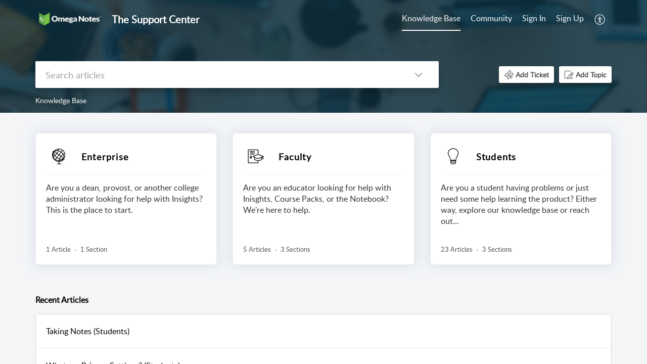

--- FILE ---
content_type: text/html;charset=UTF-8
request_url: https://support.omeganotes.com/portal/en/kb
body_size: 8425
content:

<!DOCTYPE html>
<html id="portal_html" lang=en><head>                  
<meta http-equiv="X-UA-Compatible" content="IE=edge" /><meta name="viewport" content="width=device-width, initial-scale=1, maximum-scale=1" /><meta http-equiv="Cache-Control" content="no-cache, no-store, must-revalidate" /><meta http-equiv="Pragma" content="no-cache" />
<title>The Support Center | Knowledge Base</title>
 
<meta  name="description" content="The Support Center | Knowledge Base"/>
<meta  name="keywords" content="The Support Center | Knowledge Base"/>
<meta  name="twitter:card" content="summary"/>
 
<link rel="canonical" href="https://support.omeganotes.com/portal/en/kb"/> 
<meta property="og:title" content="The Support Center | Knowledge Base" />
<meta property="og:site_name" content="The Support Center" />
<meta property="og:description" content="The Support Center | Knowledge Base" />
<meta property="og:type" content="article" />
<meta property="og:locale" content="en" />
<meta property="og:url" content="https://support.omeganotes.com/portal/en/kb" />
<meta property="og:image" content="https://support.omeganotes.com/portal/api/publicImages/366374000000302179?portalId=edbsn86d7f3b8363f893a29ca6228d7c0ae1d4ae4d7f550d59ee6cabcf1202adc0f88" />
 
<link  rel="alternate" hreflang="en" href="https://support.omeganotes.com/portal/en/kb"/>
<link  rel="alternate" hreflang="x-default" href="https://support.omeganotes.com/portal/en/kb"/>
 
<link rel="preconnect" href="//static.zohocdn.com"><script nonce="fcea44ec8c64bf5a8f8965f35b8f3818">var PortalInfo = JSON.parse("{\x22csp\x22:{\x22scriptSrcNonce\x22:\x22fcea44ec8c64bf5a8f8965f35b8f3818\x22},\x22agentsLoginPageURL\x22:\x22\x22,\x22isJWTEnabled\x22:false,\x22endUsersLoginPageURL\x22:\x22\x22,\x22profileStatus\x22:null,\x22i18NLangFile\x22:\x22en_US\x22,\x22isNewCaptchaEnabled\x22:true,\x22nimbusEditorUrl\x22:\x22static.zohocdn.com\/zoho\-desk\-editor\x22,\x22isSEOClientRenderingEnabled\x22:false,\x22isEmbedChatButtonEnabled\x22:true,\x22agentSigninIframeURL\x22:\x22https:\/\/support.omeganotes.com\/support\/omeganotes\/ShowHomePage.do\x22,\x22isTicketExportEnabled\x22:true,\x22isRemoteAuthEnabled\x22:false,\x22isAttachmentFileTypeRestrictionEnabled\x22:true,\x22isCDNCustomScriptEnabled\x22:false,\x22helpCenterInfo\x22:{\x22tabs\x22:[{\x22isDefault\x22:false,\x22displayName\x22:\x22Home\x22,\x22name\x22:\x22Home\x22,\x22isVisible\x22:false},{\x22isDefault\x22:false,\x22displayName\x22:\x22MyRequests\x22,\x22name\x22:\x22Cases\x22,\x22isVisible\x22:false},{\x22isDefault\x22:true,\x22displayName\x22:\x22HelpCenter\x22,\x22name\x22:\x22Solutions\x22,\x22isVisible\x22:true},{\x22isDefault\x22:false,\x22displayName\x22:\x22Community\x22,\x22name\x22:\x22Community\x22,\x22isVisible\x22:true},{\x22isDefault\x22:false,\x22displayName\x22:\x22SubmitRequest\x22,\x22name\x22:\x22SubmitRequest\x22,\x22isVisible\x22:false}],\x22logoLinkBackUrl\x22:\x22https:\/\/www.omeganotes.com\/\x22,\x22departmentIds\x22:[\x22366374000000298773\x22,\x22366374000000296132\x22,\x22366374000000006907\x22],\x22locale\x22:\x22en\x22,\x22isOIDCEnabled\x22:false,\x22orgId\x22:\x22683569997\x22,\x22CustomizationDetails\x22:{\x22footerHtml\x22:\x22\/portal\/hccustomize\/edbsn86d7f3b8363f893a29ca6228d7c0ae1ddbb8eabdc7a944997314c5f3e20e7f030521ddd8916c5bd6e0e5fb69c579e281\/footer.html\x22,\x22headerHtml\x22:null,\x22css\x22:null,\x22customThemeId\x22:\x22366374000000301566\x22,\x22color\x22:{\x22menuBar\x22:{\x22border\x22:{\x22hex\x22:\x22#ffffff\x22,\x22opacity\x22:null},\x22normalMenu\x22:{\x22hex\x22:\x22#ffffff\x22,\x22opacity\x22:null},\x22selectedMenu\x22:{\x22hex\x22:\x22#ffffff\x22,\x22opacity\x22:null},\x22hoverMenuText\x22:null,\x22selectedMenuText\x22:null,\x22hoverMenu\x22:{\x22hex\x22:\x22#ffffff\x22,\x22opacity\x22:null},\x22normalMenuText\x22:null},\x22buttons\x22:{\x22secondary\x22:{\x22hex\x22:\x22#ffffff\x22,\x22opacity\x22:null},\x22primaryText\x22:{\x22hex\x22:\x22#ffffff\x22,\x22opacity\x22:null},\x22primary\x22:{\x22hex\x22:\x22#64A70B\x22,\x22opacity\x22:null},\x22secondaryText\x22:{\x22hex\x22:\x22#64A70B\x22,\x22opacity\x22:null}},\x22tab\x22:null,\x22footer\x22:{\x22background\x22:{\x22hex\x22:\x22#ffffff\x22,\x22opacity\x22:null},\x22link\x22:{\x22hex\x22:\x22#afafaf\x22,\x22opacity\x22:null},\x22text\x22:{\x22hex\x22:\x22#afafaf\x22,\x22opacity\x22:null},\x22linkHover\x22:{\x22hex\x22:\x22#64A70B\x22,\x22opacity\x22:null}},\x22breadCrumb\x22:{\x22background\x22:null,\x22text\x22:{\x22hex\x22:\x22#ffffff\x22,\x22opacity\x22:null},\x22hoverText\x22:{\x22hex\x22:\x22#cccccc\x22,\x22opacity\x22:null}},\x22link\x22:{\x22normalText\x22:{\x22hex\x22:\x22#000000\x22,\x22opacity\x22:null},\x22selectedText\x22:{\x22hex\x22:\x22#84BD00\x22,\x22opacity\x22:null},\x22primaryText\x22:null,\x22primaryHoverText\x22:null,\x22primarySelectedText\x22:null,\x22hoverText\x22:{\x22hex\x22:\x22#64A70B\x22,\x22opacity\x22:null},\x22secondaryText\x22:null,\x22secondaryHoverText\x22:null},\x22header\x22:{\x22background\x22:{\x22image\x22:{\x22fileName\x22:\x22Support_Desk.jpg\x22,\x22imageURL\x22:\x22https:\/\/desk.zoho.com\/portal\/api\/customThemes\/366374000000301566\/images\/7641760000000041003?portalId=edbsn86d7f3b8363f893a29ca6228d7c0ae1d4ae4d7f550d59ee6cabcf1202adc0f88\x22,\x22imageDataURI\x22:null,\x22id\x22:\x227641760000000041003\x22},\x22color\x22:{\x22hex\x22:\x22#3e7af7\x22,\x22opacity\x22:null},\x22endColor\x22:null,\x22enabled\x22:[\x22image\x22],\x22startColor\x22:null},\x22backgroundImage\x22:null,\x22text\x22:{\x22hex\x22:\x22#ffffff\x22,\x22opacity\x22:null},\x22backgroundEnd\x22:null,\x22textHover\x22:null,\x22backgroundStart\x22:null},\x22body\x22:{\x22middleContainer\x22:null,\x22background\x22:{\x22hex\x22:\x22#f3f5f7\x22,\x22opacity\x22:null}}},\x22themeVersionID\x22:\x22v1176165759213\x22,\x22name\x22:\x22Classic\x22,\x22font\x22:null},\x22isMultiLayoutEnabled\x22:true,\x22isZohoOneEnabled\x22:false,\x22portalName\x22:\x22omeganotes\x22,\x22baseDomain\x22:\x22https:\/\/desk.zoho.com\x22,\x22portalId\x22:\x22edbsn86d7f3b8363f893a29ca6228d7c0ae1d4ae4d7f550d59ee6cabcf1202adc0f88\x22,\x22KB\x22:{\x22comments\x22:{\x22uuid\x22:\x2204bd5201\-54d3\-4dc4\-9313\-6b035cbef660\x22}},\x22id\x22:\x22366374000000105049\x22,\x22isSMSAuthEnabled\x22:false,\x22preferences\x22:{\x22isKBWatchListEnabled\x22:true,\x22isAccountTicketViewable\x22:false,\x22isArticleUpdatedTimeVisible\x22:true,\x22isMultiLayoutGridViewEnabled\x22:true,\x22articleFeedbackFormOnDislike\x22:\x22show\x22,\x22isSEONoIndexNoFollowSetAcrossAllPages\x22:false,\x22isSignUpFormCustomized\x22:false,\x22tocPosition\x22:\x22top\x22,\x22showFeedbackFormOnDislike\x22:true,\x22isTicketViewsEnabled\x22:true,\x22isCustomStatusFilterEnabled\x22:false,\x22isArticleAuthorInfoVisible\x22:false,\x22isSelfSignUp\x22:true,\x22isImageWaitEnabled\x22:true,\x22isKBEndUsersCommentEnabled\x22:false,\x22isCommunityEnabled\x22:true,\x22isKBModerationEnabled\x22:true,\x22isTocEnabled\x22:true,\x22isClientDebuggingEnabled\x22:false,\x22isPayloadEncryptionEnabled\x22:false,\x22guestUserAccessRestriction\x22:{\x22submitTicket\x22:false},\x22signupFormLayout\x22:\x22STATIC_FORM\x22,\x22isUserDeletionEnabled\x22:true,\x22isSEOSetAcrossAllPages\x22:true,\x22isHelpCenterPublic\x22:true,\x22searchScope\x22:\x22global\x22,\x22isKBCommentAttachmentsEnabled\x22:true,\x22isCommunityAtMentionEnabled\x22:true,\x22imageWaitingTime\x22:\x221000\x22,\x22isMultilingualEnabled\x22:false,\x22communityLandingPage\x22:\x22allcategory\x22,\x22isKBEnabled\x22:true,\x22isSecondaryContactsEnabled\x22:false,\x22isKBCommentsRecycleBinEnabled\x22:true,\x22isOnHoldEnabled\x22:true,\x22isContactAccountMultiMappingEnabled\x22:false,\x22isOTPBasedAuthenticationEnabled\x22:false,\x22isGamificationEnabled\x22:true,\x22isTagsEnabled\x22:true},\x22activeLocales\x22:[{\x22i18nLocaleName\x22:\x22English\x22,\x22name\x22:\x22The Support Center\x22,\x22locale\x22:\x22en\x22,\x22type\x22:\x22DEFAULT\x22,\x22status\x22:\x22ACCESIBLE_IN_HELPCENTER\x22}],\x22url\x22:\x22https:\/\/support.omeganotes.com\/portal\/\x22,\x22logoUrl\x22:\x22https:\/\/support.omeganotes.com\/portal\/api\/publicImages\/366374000000302179?portalId=edbsn86d7f3b8363f893a29ca6228d7c0ae1d4ae4d7f550d59ee6cabcf1202adc0f88\x22,\x22accountId\x22:\x2210012919520\x22,\x22locales\x22:[{\x22localeCode\x22:\x22en\x22,\x22name\x22:\x22English (United States)\x22}],\x22isDefault\x22:true,\x22name\x22:\x22The Support Center\x22,\x22favIconUrl\x22:\x22https:\/\/support.omeganotes.com\/portal\/api\/helpCenters\/366374000000105049\/favIcon\/7641760000000046003?orgId=683569997\x22,\x22primaryLocale\x22:\x22en\x22},\x22hcUsersSignInIframeURL\x22:\x22https:\/\/accounts.zohoportal.com\/accounts\/signin?_sh=false\x26client_portal=true\x26servicename=ZohoSupport\x22,\x22showAgentLoginInHC\x22:false,\x22zAppsFrameUrl\x22:\x22{{uuId}}.zappsusercontent.com\x22,\x22isCPSamlEnabled\x22:false,\x22zuid\x22:\x22\x22,\x22customScript\x22:null,\x22iamDomainOfHC\x22:\x22https:\/\/accounts.zohoportal.com\x22,\x22gtmId\x22:null,\x22attachmentControl\x22:{\x22type\x22:\x22FULL_PERMISSION\x22},\x22cssforMobileOTP\x22:\x22\/portal\/css\/hc_new_signin.css\x22,\x22csrf_token\x22:\x226ec51bf9\-5df3\-4ac4\-a880\-008deb5286d6\x22,\x22nimbusThemeUrl\x22:\x22static.zohocdn.com\/helpcenter\/classic\x22,\x22sandboxDomain\x22:\x22deskportal.zoho.com\x22,\x22isTicketIdRedirectionEnabled\x22:true,\x22hcUsersSignUpRegisterScriptURL\x22:\x22\x22,\x22isSigninUsingZohoEnabled\x22:false,\x22pageSenseTrackingScript\x22:null,\x22isBotRequest\x22:true,\x22isGoalAnalyticsEnabled\x22:false,\x22moduleInfoMap\x22:{\x22Products\x22:{\x22changed_module_sanitized\x22:\x22products\x22,\x22changed_i18n_module\x22:\x22Products\x22,\x22changed_module\x22:\x22Products\x22,\x22changed_module_apikey\x22:\x22products\x22,\x22changed_i18n_plural_module\x22:\x22Products\x22,\x22changed_sing_module\x22:\x22Product\x22,\x22changed_plural_module\x22:\x22Products\x22,\x22changed_i18n_sing_module\x22:\x22Product\x22},\x22Solutions\x22:{\x22changed_module_sanitized\x22:\x22knowledge\-base\x22,\x22changed_i18n_module\x22:\x22Knowledge Base\x22,\x22changed_module\x22:\x22Knowledge Base\x22,\x22changed_module_apikey\x22:\x22kbCategory\x22,\x22changed_i18n_plural_module\x22:\x22Articles\x22,\x22changed_sing_module\x22:\x22Article\x22,\x22changed_plural_module\x22:\x22Articles\x22,\x22changed_i18n_sing_module\x22:\x22Article\x22},\x22Contacts\x22:{\x22changed_module_sanitized\x22:\x22contacts\x22,\x22changed_i18n_module\x22:\x22Contacts\x22,\x22changed_module\x22:\x22Contacts\x22,\x22changed_module_apikey\x22:\x22contacts\x22,\x22changed_i18n_plural_module\x22:\x22Contacts\x22,\x22changed_sing_module\x22:\x22Contact\x22,\x22changed_plural_module\x22:\x22Contacts\x22,\x22changed_i18n_sing_module\x22:\x22Contact\x22},\x22Customers\x22:{\x22changed_module_sanitized\x22:\x22customers\x22,\x22changed_i18n_module\x22:\x22Customers\x22,\x22changed_module\x22:\x22Customers\x22,\x22changed_module_apikey\x22:\x22customers\x22,\x22changed_i18n_plural_module\x22:\x22Customers\x22,\x22changed_sing_module\x22:\x22Customer\x22,\x22changed_plural_module\x22:\x22Customers\x22,\x22changed_i18n_sing_module\x22:\x22Customer\x22},\x22Cases\x22:{\x22changed_module_sanitized\x22:\x22tickets\x22,\x22changed_i18n_module\x22:\x22Tickets\x22,\x22changed_module\x22:\x22Tickets\x22,\x22changed_module_apikey\x22:\x22tickets\x22,\x22changed_i18n_plural_module\x22:\x22Tickets\x22,\x22changed_sing_module\x22:\x22Ticket\x22,\x22changed_plural_module\x22:\x22Tickets\x22,\x22changed_i18n_sing_module\x22:\x22Ticket\x22},\x22Accounts\x22:{\x22changed_module_sanitized\x22:\x22accounts\x22,\x22changed_i18n_module\x22:\x22Accounts\x22,\x22changed_module\x22:\x22Accounts\x22,\x22changed_module_apikey\x22:\x22accounts\x22,\x22changed_i18n_plural_module\x22:\x22Accounts\x22,\x22changed_sing_module\x22:\x22Account\x22,\x22changed_plural_module\x22:\x22Accounts\x22,\x22changed_i18n_sing_module\x22:\x22Account\x22},\x22Community\x22:{\x22changed_module_sanitized\x22:\x22community\x22,\x22changed_i18n_module\x22:\x22Community\x22,\x22changed_module\x22:\x22Community\x22,\x22changed_module_apikey\x22:\x22community\x22,\x22changed_i18n_plural_module\x22:\x22Community\x22,\x22changed_sing_module\x22:\x22Community\x22,\x22changed_plural_module\x22:\x22Community\x22,\x22changed_i18n_sing_module\x22:\x22Community\x22}},\x22helpCentreIamDomain\x22:\x22https:\/\/accounts.zohoportal.com\x22,\x22hcUsersForgotPwdIframeURL\x22:\x22https:\/\/accounts.zohoportal.com\/accounts\/password\/forgot?_sh=false\x26_embed=true\x26client_portal=true\x26servicename=ZohoSupport\x26_hn=true\x22,\x22isNewAPIForKB\x22:true,\x22isCustomerHappinessEnabled\x22:true,\x22editorVersion\x22:\x225.3.5\x22,\x22agentForgotPwdURL\x22:\x22https:\/\/accounts.zoho.com\/password?servicename=ZohoSupport\x26serviceurl=%2Fsupport%2Fomeganotes\x26service_language=en\x22,\x22editorUrl\x22:\x22https:\/\/static.zohocdn.com\/zoho\-desk\-editor\/EV5.3.5\/js\/ZohoDeskEditor.js\x22,\x22serviceName\x22:\x22ZohoSupport\x22,\x22isFolderPermalinkEnabled\x22:false,\x22userId\x22:\x22\x22,\x22accountsUrls\x22:{\x22forgotPasswordIframeUrl\x22:\x22https:\/\/support.omeganotes.com\/accounts\/p\/10012919520\/password?servicename=ZohoSupport\x22,\x22logoutUrl\x22:\x22https:\/\/support.omeganotes.com\/accounts\/p\/10012919520\/logout?servicename=ZohoSupport\x22,\x22signInIframeUrl\x22:\x22https:\/\/support.omeganotes.com\/accounts\/p\/10012919520\/signin?servicename=ZohoSupport\x22,\x22reloginUrl\x22:\x22https:\/\/support.omeganotes.com\/accounts\/p\/10012919520\/account\/v1\/relogin?servicename=ZohoSupport\x22},\x22defaultDepId\x22:\x22366374000000006907\x22,\x22isFederatedLoginEnabled\x22:false,\x22isFreePlan\x22:false,\x22agentInterfaceIamDomain\x22:\x22https:\/\/accounts.zoho.com\x22}")

function inIframe(){try{return window.self!==window.top}catch(n){return!0}}var loadingInIframe=inIframe()
try{if(loadingInIframe){var parentWindow=window.parent||{},portalPortalInfo=parentWindow.PortalInfo||{},parentHelpcenterInfo=portalPortalInfo.helpCenterInfo||{},parentPortalUrl=parentHelpcenterInfo.url,helpCenterInfo=PortalInfo.helpCenterInfo||{}
if(helpCenterInfo.url==parentPortalUrl){var hcCustomizationTemp=void 0===parentWindow.hcCustomization?!1:parentWindow.hcCustomization
!hcCustomizationTemp&&window.parent.location.reload()}}}catch(e){console.log("Couldn't access parent page")};
var deploymentType = "US";
var isPortalMarketPlaceEnabled = "false";
var cdnDomain = {
portalJs : "//static.zohocdn.com\/helpcenter\/classic/",
portalCss : "//static.zohocdn.com\/helpcenter\/classic/",
portalImages : "//static.zohocdn.com\/helpcenter\/classic/",
portalFonts : "//static.zohocdn.com\/helpcenter\/classic/"
}
var awsDomain={
portalJs : "//static.zohocdn.com\/helpcenter\/classic/",
portalCss : "//static.zohocdn.com\/helpcenter\/classic/",
portalImages : "//static.zohocdn.com\/helpcenter\/classic/",
portalFonts : "//static.zohocdn.com\/helpcenter\/classic/"
}
PortalInfo [ "nimbusCDNFingerprints" ] = {"header.js":"header.a334e9518e429ded7874_.js","customScript.js":"customScript.d5a871ba6523b3779511_.js","articleDetail.js":"articleDetail.4cc76773a77955213f38_.js","articles.js":"articles.3498a079f73365a321bf_.js","clonerepo.js":"clonerepo.c3ffb6623bc79276dfc4.js","community.js":"community.5b1aa895c24833444f68_.js","modalwidget.js":"modalwidget.7fa5cae6ad37515cf19b_.js","editorInit.js":"editorInit.4244bad058bd79231ec9.js","d3.js":"d3.30021d67a0d610173d29.js","react.js":"react.vendor.0a48cd3eb89bbe20219a_.js","widget.js":"widget.25e88d437d7d0f1ec6cc_.js","mpwidget.js":"mpwidget.a9be0ce8cab7b5d6c28b_.js","widget_en_us.js":"widget_en_us.8ab65b97d332fe9c074b.js","article.js":"article.e24ec5b0bbdff4f05e24_.js","widgets.js":"widgets.6c459220768948c1215a_.js","main.js":"main.87b599d0780946099006_.js","topics.js":"topics.e769cd30b5f75088e7b4_.js","contributors.js":"contributors.7e64842ad422a1a795bf_.js","profile.js":"profile.b4608900b2c894763400_.js","ticket.js":"ticket.2a3e5520a224ca38f2be_.js","vendor.js":"vendor.b49109b244cd94e2fa10_.js","mpextensionconfig.js":"mpextensionconfig.40813cb3638e270b3618_.js","icon.js":"icon.ccb47dd0aac66fb14310_.js","search.js":"search.07c6830d6b174f64c3ee_.js","runtime~main.js":"runtime~main.6a9c9736e2950b0743e0_.js","runtime~widget.js":"runtime~widget.9914b2c0c7201306e7a1_.js","authorizationPage.js":"authorizationPage.029a09b7a630d296f2c1_.js","module.js":"module.2d140ff432dccaad9f18_.js","articleComment.js":"articleComment.0e4dd003d2df97521a37_.js","ZohoCharts.min.js":"ZohoCharts.min.89bd345183042d560e39.js","security.min.js":"security.min.96f5b4152fee1f3a3ac2.js","customScriptTn.js":"customScriptTn.3f2b8882088b51cc205f_.js"};
PortalInfo [ "nimbusCDNFingerprintsCSS" ] = {"articleComment.css":"articleComment.0e4dd003d2df97521a37_.css","community.css":"community.5b1aa895c24833444f68_.css","main.css":"main.87b599d0780946099006_.css","zohohckbarticlenotes.css":"zohohckbarticlenotes.8b286cc8a728307ce2d7.css","search.css":"search.07c6830d6b174f64c3ee_.css","modalwidget.css":"modalwidget.7fa5cae6ad37515cf19b_.css","articles.css":"articles.3498a079f73365a321bf_.css","mpwidget.css":"mpwidget.a9be0ce8cab7b5d6c28b_.css","mpextensionconfig.css":"mpextensionconfig.40813cb3638e270b3618_.css","header.css":"header.a334e9518e429ded7874_.css","print.css":"print.a2bd8b3813a692be8945.css","module.css":"module.2d140ff432dccaad9f18_.css","widgets.css":"widgets.6c459220768948c1215a_.css","articleDetail.css":"articleDetail.4cc76773a77955213f38_.css","article.css":"article.e24ec5b0bbdff4f05e24_.css","authorizationPage.css":"authorizationPage.029a09b7a630d296f2c1_.css","topics.css":"topics.e769cd30b5f75088e7b4_.css","showoriginal.css":"showoriginal.90dc7f13f3ad5280cd0b.css","profile.css":"profile.b4608900b2c894763400_.css","ticket.css":"ticket.2a3e5520a224ca38f2be_.css","kbeditorinner.css":"kbeditorinner.b049dd8bdf7d9fa2196b.css","hc_authentication.css":"hc_authentication.9a3ee209665d98f9ac31.css","contributors.css":"contributors.7e64842ad422a1a795bf_.css"} || {};
Object.assign ( PortalInfo [ "nimbusCDNFingerprints" ] || {}, {"header.js":"header.a334e9518e429ded7874_.js","customScript.js":"customScript.d5a871ba6523b3779511_.js","articleDetail.js":"articleDetail.4cc76773a77955213f38_.js","articles.js":"articles.3498a079f73365a321bf_.js","clonerepo.js":"clonerepo.c3ffb6623bc79276dfc4.js","community.js":"community.5b1aa895c24833444f68_.js","modalwidget.js":"modalwidget.7fa5cae6ad37515cf19b_.js","editorInit.js":"editorInit.4244bad058bd79231ec9.js","d3.js":"d3.30021d67a0d610173d29.js","react.js":"react.vendor.0a48cd3eb89bbe20219a_.js","widget.js":"widget.25e88d437d7d0f1ec6cc_.js","mpwidget.js":"mpwidget.a9be0ce8cab7b5d6c28b_.js","widget_en_us.js":"widget_en_us.8ab65b97d332fe9c074b.js","article.js":"article.e24ec5b0bbdff4f05e24_.js","widgets.js":"widgets.6c459220768948c1215a_.js","main.js":"main.87b599d0780946099006_.js","topics.js":"topics.e769cd30b5f75088e7b4_.js","contributors.js":"contributors.7e64842ad422a1a795bf_.js","profile.js":"profile.b4608900b2c894763400_.js","ticket.js":"ticket.2a3e5520a224ca38f2be_.js","vendor.js":"vendor.b49109b244cd94e2fa10_.js","mpextensionconfig.js":"mpextensionconfig.40813cb3638e270b3618_.js","icon.js":"icon.ccb47dd0aac66fb14310_.js","search.js":"search.07c6830d6b174f64c3ee_.js","runtime~main.js":"runtime~main.6a9c9736e2950b0743e0_.js","runtime~widget.js":"runtime~widget.9914b2c0c7201306e7a1_.js","authorizationPage.js":"authorizationPage.029a09b7a630d296f2c1_.js","module.js":"module.2d140ff432dccaad9f18_.js","articleComment.js":"articleComment.0e4dd003d2df97521a37_.js","ZohoCharts.min.js":"ZohoCharts.min.89bd345183042d560e39.js","security.min.js":"security.min.96f5b4152fee1f3a3ac2.js","customScriptTn.js":"customScriptTn.3f2b8882088b51cc205f_.js"} );
window.isAWSEnabled = false;
/* 			window.addCDNExpireCookie=function(){if("undefined"==typeof navigator||navigator.onLine){var n=new Date,t=new Date(n);t.setDate(n.getDate()+1),document.cookie="aws_cdn_failed=1;expires="+t.toGMTString()}},
window.isAWSCDNUrl=function(n,t){var i=window.awsDomain[t];return!(!i||-1===n.indexOf(i))},
window.onNotifyError=function(n,t){if(isAWSCDNUrl(n,t)){addCDNExpireCookie();location.reload(!0)}},
window.isAWSCDNFailed=function(){var n=document.cookie.match("aws_cdn_failed=(.*?)(;|$)");return!!n&&"1"===unescape(n[1])},
*/			window.getStaticDomain=function(){var n=cdnDomain;return window.staticDomain?Object.assign?Object.assign({},window.staticDomain,n):Object.keys(n).reduce(function(t,i){return t[i]=n[i],t},window.staticDomain):n},
window.makeRequest=function(n,t){return new Promise(function(i,e){var o=new XMLHttpRequest;o.open(n,t),o.onload=function(){this.status>=200&&this.status<300?i(o.response):e({status:this.status,statusText:o.statusText})},o.send()})},
window.staticDomain=getStaticDomain();

if(!window.Promise){var setTimeoutFunc=setTimeout;function noop(){}function bind(e,n){return function(){e.apply(n,arguments)}}function handle(e,n){for(;3===e._state;)e=e._value;0!==e._state?(e._handled=!0,Promise._immediateFn(function(){var t=1===e._state?n.onFulfilled:n.onRejected;if(null!==t){var o;try{o=t(e._value)}catch(e){return void reject(n.promise,e)}resolve(n.promise,o)}else(1===e._state?resolve:reject)(n.promise,e._value)})):e._deferreds.push(n)}function resolve(e,n){try{if(n===e)throw new TypeError("A promise cannot be resolved with itself.");if(n&&("object"==typeof n||"function"==typeof n)){var t=n.then;if(n instanceof Promise)return e._state=3,e._value=n,void finale(e);if("function"==typeof t)return void doResolve(bind(t,n),e)}e._state=1,e._value=n,finale(e)}catch(n){reject(e,n)}}function reject(e,n){e._state=2,e._value=n,finale(e)}function finale(e){2===e._state&&0===e._deferreds.length&&Promise._immediateFn(function(){e._handled||Promise._unhandledRejectionFn(e._value)});for(var n=0,t=e._deferreds.length;n<t;n++)handle(e,e._deferreds[n]);e._deferreds=null}function Handler(e,n,t){this.onFulfilled="function"==typeof e?e:null,this.onRejected="function"==typeof n?n:null,this.promise=t}function doResolve(e,n){var t=!1;try{e(function(e){t||(t=!0,resolve(n,e))},function(e){t||(t=!0,reject(n,e))})}catch(e){if(t)return;t=!0,reject(n,e)}}window.Promise=function e(n){if(!(this instanceof e))throw new TypeError("Promises must be constructed via new");if("function"!=typeof n)throw new TypeError("not a function");this._state=0,this._handled=!1,this._value=void 0,this._deferreds=[],doResolve(n,this)};var _proto=Promise.prototype;_proto.catch=function(e){return this.then(null,e)},_proto.then=function(e,n){var t=new this.constructor(noop);return handle(this,new Handler(e,n,t)),t},Promise.all=function(e){return new Promise(function(n,t){if(!e||void 0===e.length)throw new TypeError("Promise.all accepts an array");var o=Array.prototype.slice.call(e);if(0===o.length)return n([]);var r=o.length;function i(e,s){try{if(s&&("object"==typeof s||"function"==typeof s)){var c=s.then;if("function"==typeof c)return void c.call(s,function(n){i(e,n)},t)}o[e]=s,0==--r&&n(o)}catch(e){t(e)}}for(var s=0;s<o.length;s++)i(s,o[s])})},Promise.resolve=function(e){return e&&"object"==typeof e&&e.constructor===Promise?e:new Promise(function(n){n(e)})},Promise.reject=function(e){return new Promise(function(n,t){t(e)})},Promise.race=function(e){return new Promise(function(n,t){for(var o=0,r=e.length;o<r;o++)e[o].then(n,t)})},Promise._immediateFn="function"==typeof setImmediate&&function(e){setImmediate(e)}||function(e){setTimeoutFunc(e,0)},Promise._unhandledRejectionFn=function(e){"undefined"!=typeof console&&console&&console.warn("Possible Unhandled Promise Rejection:",e)}}
var headerHtmlPromise, footerHtmlPromise;
var customizationObj= PortalInfo.helpCenterInfo.CustomizationDetails || {};
if(customizationObj.headerHtml){
headerHtmlPromise= makeRequest('GET',customizationObj.headerHtml)//No I18N
}
if(customizationObj.footerHtml){
footerHtmlPromise= makeRequest('GET',customizationObj.footerHtml)//No I18N
}</script><link href="https://support.omeganotes.com/portal/api/helpCenters/366374000000105049/favIcon/7641760000000046003?orgId=683569997" TYPE='IMAGE/X-ICON' REL='SHORTCUT ICON'/>
<link rel="stylesheet" type="text/css" integrity="sha384-VBZzH4/CLbzZcvJoG8lWbvQqD1HXYMlIBeIIaBeQQrtGVv5QJk0/vmDvLXmsMbus" crossorigin="anonymous" href="//static.zohocdn.com/helpcenter/classic/css/main.87b599d0780946099006_.css"></link>
<style id="customCss"></style>

<script type="text/javascript" nonce="fcea44ec8c64bf5a8f8965f35b8f3818" integrity="sha384-Q7/Yr/2TO46oYNB3uQ4uE/TYh2fMoAH/aGCKNIqIGCptCr54FIJ0rBi1MCk83Ozp" crossorigin="anonymous"  src="//static.zohocdn.com/helpcenter/classic/js/react.vendor.0a48cd3eb89bbe20219a_.js"></script>
<script type="text/javascript" nonce="fcea44ec8c64bf5a8f8965f35b8f3818" integrity="sha384-FXrjtWSLYbdul0vLF5itZq98SU/hXtBfGEFB/4R9ScRit95mGZ+7yzKUm8m8h0dz" crossorigin="anonymous" src="//static.zohocdn.com/helpcenter/classic/js/vendor.b49109b244cd94e2fa10_.js"></script>
<script type="text/javascript" nonce="fcea44ec8c64bf5a8f8965f35b8f3818" integrity="sha384-MBZF4TSNRHqdShFlWKpfPcC5L0jdL42ywNEUezdulY+53Ua9A0B2eV2+J583sxDr" crossorigin="anonymous" src="//static.zohocdn.com/helpcenter/classic/js/main.87b599d0780946099006_.js"></script>
<script type="text/javascript" nonce="fcea44ec8c64bf5a8f8965f35b8f3818" integrity="sha384-rLK2KZ8nwk5WN49JgHr0DKzF3Bv6UGxPMqtdoBA3s+y9HzT9C3BIcv9LuQQDjrdo" crossorigin="anonymous" src="//static.zohocdn.com/helpcenter/classic/js/runtime~main.6a9c9736e2950b0743e0_.js"></script>
<script type="text/javascript" nonce="fcea44ec8c64bf5a8f8965f35b8f3818" integrity="sha384-p3zs7mU8sLT0kHIv834OxNsgn8nH84XqKOruUY+XQLY62UVoS9b42VQYif5EmcjW" crossorigin="anonymous" src="//static.zohocdn.com/helpcenter/classic/i18n/en_US.8ab65b97d332fe9c074b.js"></script></head><body class="body"><div id="container"/>
<h1>The Support Center | Knowledge Base</h1>

<div id="seoBodyContent"><ul><li><h1>Knowledge Base</h1></li>
<li><a href="https://support.omeganotes.com/portal/en/kb/faculty" rel="noopener" target="_blank" ><h2>Faculty</h2></a><div><img src="https://d3el7j01zd7apf.cloudfront.net/app/fonts/certificate.6c70182d4bff8cf15014.svg" ></img></div><div><span>Are you an educator looking for help with Inisghts, Course Packs, or the Notebook? We&#39;re here to help.</span></div></li>
<li><a href="https://support.omeganotes.com/portal/en/kb/students" rel="noopener" target="_blank" ><h2>Students</h2></a><div><img src="https://d3el7j01zd7apf.cloudfront.net/app/fonts/bulb.133e33a4ee6226519ed8.svg" ></img></div><div><span>Are you a student having problems or just need some help learning the product? Either way, explore our knowledge base or reach out for support..</span></div></li>
<li><a href="https://support.omeganotes.com/portal/en/kb/enterprise" rel="noopener" target="_blank" ><h2>Enterprise</h2></a><div><img src="https://d3el7j01zd7apf.cloudfront.net/app/fonts/globe.4f5ae1534b148999e482.svg" ></img></div><div><span>Are you a dean, provost, or another college administrator looking for help with Insights? This is the place to start.</span></div></li>
</ul>
<ul><li><h1>Recent Articles</h1></li>
<li><a href="https://support.omeganotes.com/portal/en/kb/articles/taking-notes-student" rel="noopener" target="_blank" ><h2>Taking Notes (Students)</h2></a><div><span>Notes can be taken in a few different places in Omega Notes’ platform. Knowing where and how to take notes will make studying easier for you. Whenever you first sign into Omega Notes, you are brought to the Notebook. This is a place that allows you ...</span></div></li>
<li><a href="https://support.omeganotes.com/portal/en/kb/articles/what-are-privacy-settings-students" rel="noopener" target="_blank" ><h2>What are Privacy Settings? (Students)</h2></a><div><span>Sometimes, students keep notes to themselves, whether they feel like the note they make might be common knowledge or, they just don&#39;t want to share. Omega Notes allows students to create notes with different privacy settings! To change the privacy ...</span></div></li>
<li><a href="https://support.omeganotes.com/portal/en/kb/articles/advanced-text-formatting-students" rel="noopener" target="_blank" ><h2>Advanced Text Formatting (Students)</h2></a><div><span>Omega Notes offers many ways for students to take notes effectively and they can be found by clicking the “TOOLS” icon on the left side of the page when taking a note. The tools will expand and you will be given many different options to choose from. ...</span></div></li>
<li><a href="https://support.omeganotes.com/portal/en/kb/articles/inserting-emojis-students" rel="noopener" target="_blank" ><h2>Inserting Emojis (Students)</h2></a><div><span>There are many different tools that you can use when editing or replying to a note. One of those tools allows you to be able to input emojis to your note! To do this, go ahead and add a new note. From here, click on the grey “TOOLS” button on the ...</span></div></li>
<li><a href="https://support.omeganotes.com/portal/en/kb/articles/creating-a-note-template-students" rel="noopener" target="_blank" ><h2>Creating a Note Template (Students)</h2></a><div><span>When taking notes, it can often help to display your text in a different format. This can be done through any one of our notes by making a template. To do this, navigate to the note creation panel. Click on the “TOOLS” tab and notice that a dropdown ...</span></div></li>
</ul>
</div> 
<script nonce="fcea44ec8c64bf5a8f8965f35b8f3818">renderApp && renderApp();</script>
</body></html>

--- FILE ---
content_type: image/svg+xml
request_url: https://d3el7j01zd7apf.cloudfront.net/app/fonts/bulb.133e33a4ee6226519ed8.svg
body_size: 406
content:
<!-- Generated by IcoMoon.io -->
<svg version="1.1" xmlns="http://www.w3.org/2000/svg" width="32" height="32" viewBox="0 0 32 32">
<title>kn-catlogo-bulb</title>
<path d="M24.24 16c1.28-1.68 1.92-3.68 1.92-5.76 0-5.52-4.72-10-10.64-10s-10.56 4.48-10.56 10c0 2.080 0.64 4.080 1.92 5.76 0 0 0 0 0 0 0.88 1.28 2.24 3.68 2.32 4.64v2.16c0 0.64 0.4 1.2 1.040 1.44-0.080 0.16-0.16 0.4-0.16 0.64v1.84c0 0.32 0.080 0.56 0.24 0.72-0.080 0.080-0.080 0.16-0.080 0.24v0.96c0 1.68 1.36 3.040 3.040 3.040h4.64c1.68 0 3.040-1.36 3.040-3.040v-0.96c0-0.080 0-0.16-0.080-0.24 0.16-0.24 0.32-0.48 0.32-0.8v-1.84c0-0.24-0.080-0.48-0.24-0.72 0.56-0.24 0.88-0.8 0.88-1.36v-2.16c0.080-0.88 1.52-3.28 2.4-4.56 0 0 0 0 0 0zM15.52 1.44c5.2 0 9.44 3.92 9.44 8.8 0 1.84-0.56 3.6-1.68 5.040 0 0 0 0 0 0s0 0 0 0c-0.24 0.4-2.48 3.6-2.56 5.36 0 0 0 0 0 0s0 0 0 0v2.16c0 0.16-0.16 0.32-0.4 0.32h-9.6c-0.24 0-0.4-0.16-0.4-0.32v-2.16c0 0 0 0 0 0s0 0 0 0c-0.080-1.68-2.24-4.96-2.48-5.28 0 0 0 0 0 0s0 0 0 0c-1.12-1.52-1.68-3.2-1.68-5.040 0-4.96 4.24-8.88 9.36-8.88zM20 26.72h-8.8v-1.84h8.8v1.84zM19.76 28.72c0 1.040-0.8 1.84-1.84 1.84h-4.64c-1.040 0-1.84-0.8-1.84-1.84v-0.4h8.32v0.4z"></path>
</svg>


--- FILE ---
content_type: image/svg+xml
request_url: https://d3el7j01zd7apf.cloudfront.net/app/fonts/certificate.6c70182d4bff8cf15014.svg
body_size: 564
content:
<!-- Generated by IcoMoon.io -->
<svg version="1.1" xmlns="http://www.w3.org/2000/svg" width="32" height="32" viewBox="0 0 32 32">
<title>kn-catlogo-certificate</title>
<path d="M31.040 19.84l-0.080-2.64 0.32-0.16c0.24-0.080 0.4-0.32 0.4-0.56s-0.16-0.48-0.4-0.56l-10.4-4.24c-0.080 0-0.16-0.080-0.24-0.080 0.32 0 0.56-0.24 0.56-0.56v-7.76c0-0.32-0.24-0.64-0.64-0.64h-19.36c-0.32 0-0.64 0.24-0.64 0.64v25.84c0 0.32 0.24 0.64 0.64 0.64h19.36c0.32 0 0.64-0.24 0.64-0.64v-3.52c0-0.16-0.080-0.32-0.16-0.4 2.080-0.080 4.48-0.64 7.040-2.16 0.16-0.080 0.32-0.32 0.32-0.48v-4.16l1.44-0.64 0.080 2.080c-0.32 0.24-0.56 0.56-0.56 0.96 0 0.64 0.48 1.12 1.12 1.12s1.12-0.48 1.12-1.12c0-0.4-0.24-0.8-0.56-0.96zM20 28.56h-18.16v-24.64h18.16v7.2c0 0.32 0.24 0.56 0.56 0.56-0.080 0-0.16 0-0.16 0l-10.48 4.32c-0.24 0.080-0.4 0.32-0.4 0.56s0.16 0.48 0.4 0.56l3.040 1.28v4.16c0 0.16 0.080 0.4 0.24 0.48 0.080 0 2.88 2 6.96 2.16-0.080 0.080-0.16 0.24-0.16 0.4v2.96zM27.12 22.16c-6.32 3.76-11.76 0.8-12.96 0v-3.28l6.16 2.64c0.080 0 0.16 0.080 0.24 0.080s0.16 0 0.24-0.080l6.32-2.64v3.28zM20.56 20.32l-6.8-2.88c0 0 0 0 0 0l-2.080-0.88 8.96-3.6 8.8 3.6-8.88 3.76zM4.080 6.72c0-0.32 0.24-0.64 0.64-0.64h8.56c0.32 0 0.64 0.24 0.64 0.64s-0.32 0.64-0.64 0.64h-8.56c-0.32 0-0.64-0.24-0.64-0.64zM4.080 9.36c0-0.32 0.24-0.64 0.64-0.64h8.56c0.32 0 0.64 0.24 0.64 0.64s-0.24 0.64-0.64 0.64h-8.56c-0.32-0.080-0.64-0.32-0.64-0.64zM4.080 11.92c0-0.32 0.24-0.64 0.64-0.64h8.56c0.32 0 0.64 0.24 0.64 0.64s-0.24 0.64-0.64 0.64h-8.56c-0.32-0.080-0.64-0.32-0.64-0.64zM6.24 14.88c-1.2 0-2.16 0.96-2.16 2.16 0 0.64 0.32 1.2 0.72 1.6v2.48l1.6-1.2 1.44 1.44v-2.8c0.4-0.4 0.64-0.88 0.64-1.44-0.080-1.28-1.040-2.24-2.24-2.24zM6.24 16.080c0.48 0 0.96 0.4 0.96 0.96s-0.4 0.96-0.96 0.96c-0.48 0-0.96-0.4-0.96-0.96s0.48-0.96 0.96-0.96z"></path>
</svg>


--- FILE ---
content_type: image/svg+xml
request_url: https://d3el7j01zd7apf.cloudfront.net/app/fonts/globe.4f5ae1534b148999e482.svg
body_size: 949
content:
<!-- Generated by IcoMoon.io -->
<svg version="1.1" xmlns="http://www.w3.org/2000/svg" width="32" height="32" viewBox="0 0 32 32">
<title>kb-catlogo-globe</title>
<path d="M27.68 20.48c0.24 0.16 0.32 0.56 0.16 0.8-2.48 3.44-6.4 5.6-10.56 5.76v3.52h3.12c0.32 0 0.64 0.24 0.64 0.64s-0.24 0.64-0.64 0.64h-7.040c-0.32 0-0.64-0.24-0.64-0.64s0.24-0.64 0.64-0.64h2.72v-3.52c-7.28-0.32-13.12-6.32-13.12-13.6 0-3.2 1.12-6.24 3.040-8.64 0.24-0.24 0.56-0.32 0.88-0.080 0.24 0.16 0.32 0.56 0.080 0.8-1.84 2.24-2.8 5.040-2.8 7.84 0 6.88 5.6 12.48 12.48 12.48 4.080 0 7.84-2 10.24-5.28 0.16-0.24 0.56-0.32 0.8-0.080zM6.96 5.84c2-2.56 4.88-4.24 8.080-4.72 3.28-0.4 6.48 0.4 9.040 2.4s4.24 4.88 4.72 8.080c0.4 3.28-0.4 6.48-2.4 9.040s-4.88 4.24-8.080 4.72c-0.56 0.080-1.12 0.080-1.6 0.080-2.64 0-5.28-0.88-7.44-2.56-2.56-2-4.24-4.88-4.72-8.080s0.4-6.4 2.4-8.96zM16.64 2.24c-0.16 0.8-0.32 1.6-0.48 2.32 1.6 0.48 3.12 1.28 4.64 2.32l2.080-2.72c-1.84-1.28-4-1.92-6.24-1.92 0 0 0 0 0 0zM17.040 22c-1.52-0.48-3.040-1.28-4.56-2.32l-2.080 2.72c1.84 1.28 4 1.92 6.16 1.92 0.080-0.48 0.24-1.28 0.48-2.32zM8.56 13.52c1.12-0.72 2.24-1.76 3.36-3.12l-4.16-3.2c-0.56 2-0.24 4.24 0.8 6.32zM9.2 14.56c0.8 1.2 1.84 2.4 3.12 3.44l3.52-4.64-2.88-2.24c-0.8 0.96-1.6 1.76-2.4 2.4-0.48 0.4-0.96 0.72-1.36 1.040zM17.36 20.88c0.48-1.36 1.2-2.96 2.32-4.48l-2.88-2.32-3.52 4.64c1.2 0.88 2.56 1.68 4.080 2.16zM18.56 21.12c2.080 0.48 4.32 0.32 6.32-0.88l-4.24-3.2c-1.040 1.44-1.68 2.88-2.080 4.080zM24.8 13.12c-1.36 0.96-2.48 1.92-3.36 2.96l4.16 3.2c0.56-2.16 0.16-4.24-0.8-6.16zM24.16 12.080c-0.88-1.36-2-2.56-3.12-3.52l-3.52 4.56 2.96 2.24c0.96-1.12 2.16-2.24 3.68-3.28zM15.84 5.68c-0.56 1.76-1.36 3.2-2.24 4.48l2.96 2.24 3.52-4.56c-1.36-0.96-2.8-1.68-4.24-2.16zM14.64 5.44c-2.24-0.4-4.4-0.16-6.16 0.8l4.16 3.2c0.8-1.12 1.52-2.4 2-4zM5.68 14.72c0 0.080 0 0.16 0.080 0.32 0.4-0.16 1.040-0.4 1.84-0.88-0.8-1.52-1.2-3.12-1.28-4.72-0.64 1.68-0.88 3.44-0.64 5.28zM9.52 21.68l2.080-2.72c-1.36-1.12-2.56-2.4-3.36-3.76-0.88 0.48-1.68 0.8-2.16 0.96 0.48 2.16 1.68 4.080 3.44 5.52zM23.040 22.32c-0.8 0.16-1.6 0.32-2.4 0.32s-1.6-0.080-2.48-0.32c-0.24 0.8-0.32 1.44-0.32 1.92 0.080 0 0.16 0 0.32 0 1.76-0.24 3.44-0.88 4.88-1.92zM27.6 11.84c0-0.080 0-0.16-0.080-0.24-0.64 0.32-1.2 0.56-1.76 0.88 0.8 1.52 1.2 3.040 1.2 4.64 0.72-1.68 0.88-3.44 0.64-5.28zM23.84 4.88l-2.080 2.72c1.44 1.2 2.56 2.48 3.44 3.84 0.64-0.4 1.36-0.72 2.080-1.040-0.56-2.16-1.76-4.080-3.44-5.52zM10.16 4.32c1.52-0.4 3.2-0.4 4.88-0.080 0.16-0.64 0.32-1.28 0.4-2-0.080 0-0.16 0-0.24 0-1.84 0.32-3.6 1.040-5.040 2.080z"></path>
</svg>


--- FILE ---
content_type: text/javascript;charset=UTF-8
request_url: https://static.zohocdn.com/helpcenter/classic/js/runtime~main.6a9c9736e2950b0743e0_.js
body_size: 1794
content:
!function(e){function t(t){for(var n,a,i=t[0],d=t[1],f=t[2],u=0,l=[];u<i.length;u++)a=i[u],Object.prototype.hasOwnProperty.call(c,a)&&c[a]&&l.push(c[a][0]),c[a]=0;for(n in d)Object.prototype.hasOwnProperty.call(d,n)&&(e[n]=d[n]);for(b&&b(t);l.length;)l.shift()();return o.push.apply(o,f||[]),r()}function r(){for(var e,t=0;t<o.length;t++){for(var r=o[t],n=!0,a=1;a<r.length;a++){var i=r[a];0!==c[i]&&(n=!1)}n&&(o.splice(t--,1),e=d(d.s=r[0]))}return e}var n={},a={2:0},c={2:0},o=[];function i(e){return d.p+"js/"+({4:"article",5:"articleComment",6:"articleDetail",7:"articles",8:"authorizationPage",9:"community",10:"contributors",11:"customScript",12:"customScriptTn",13:"header",14:"icon",16:"modalwidget",17:"module",18:"mpextensionconfig",19:"mpwidget",20:"profile",21:"search",22:"ticket",23:"topics",25:"widgets"}[e]||e)+"."+{4:"e24ec5b0bbdff4f05e24",5:"0e4dd003d2df97521a37",6:"4cc76773a77955213f38",7:"3498a079f73365a321bf",8:"029a09b7a630d296f2c1",9:"5b1aa895c24833444f68",10:"7e64842ad422a1a795bf",11:"d5a871ba6523b3779511",12:"3f2b8882088b51cc205f",13:"a334e9518e429ded7874",14:"ccb47dd0aac66fb14310",16:"7fa5cae6ad37515cf19b",17:"2d140ff432dccaad9f18",18:"40813cb3638e270b3618",19:"a9be0ce8cab7b5d6c28b",20:"b4608900b2c894763400",21:"07c6830d6b174f64c3ee",22:"2a3e5520a224ca38f2be",23:"e769cd30b5f75088e7b4",25:"6c459220768948c1215a"}[e]+"_.js"}function d(t){if(n[t])return n[t].exports;var r=n[t]={i:t,l:!1,exports:{}};return e[t].call(r.exports,r,r.exports,d),r.l=!0,r.exports}d.e=function(e){var t=[];a[e]?t.push(a[e]):0!==a[e]&&{4:1,5:1,6:1,7:1,8:1,9:1,10:1,13:1,16:1,17:1,18:1,19:1,20:1,21:1,22:1,23:1,25:1}[e]&&t.push(a[e]=new Promise((function(t,r){for(var n="css/"+({4:"article",5:"articleComment",6:"articleDetail",7:"articles",8:"authorizationPage",9:"community",10:"contributors",11:"customScript",12:"customScriptTn",13:"header",14:"icon",16:"modalwidget",17:"module",18:"mpextensionconfig",19:"mpwidget",20:"profile",21:"search",22:"ticket",23:"topics",25:"widgets"}[e]||e)+"."+{4:"e24ec5b0bbdff4f05e24",5:"0e4dd003d2df97521a37",6:"4cc76773a77955213f38",7:"3498a079f73365a321bf",8:"029a09b7a630d296f2c1",9:"5b1aa895c24833444f68",10:"7e64842ad422a1a795bf",11:"d5a871ba6523b3779511",12:"3f2b8882088b51cc205f",13:"a334e9518e429ded7874",14:"ccb47dd0aac66fb14310",16:"7fa5cae6ad37515cf19b",17:"2d140ff432dccaad9f18",18:"40813cb3638e270b3618",19:"a9be0ce8cab7b5d6c28b",20:"b4608900b2c894763400",21:"07c6830d6b174f64c3ee",22:"2a3e5520a224ca38f2be",23:"e769cd30b5f75088e7b4",25:"6c459220768948c1215a"}[e]+"_.css",c=d.p+n,o=document.getElementsByTagName("link"),i=0;i<o.length;i++){var f=(l=o[i]).getAttribute("data-href")||l.getAttribute("href");if("stylesheet"===l.rel&&(f===n||f===c))return t()}var u=document.getElementsByTagName("style");for(i=0;i<u.length;i++){var l;if((f=(l=u[i]).getAttribute("data-href"))===n||f===c)return t()}var s=document.createElement("link");s.rel="stylesheet",s.type="text/css",s.onload=()=>{s.onerror=s.onload=null,t()},s.onerror=function(t){s.onerror=s.onload=null;var n=t&&t.target&&t.target.src||c,o=new Error("Loading CSS chunk "+e+" failed.\n("+n+")");o.code="CSS_CHUNK_LOAD_FAILED",o.request=n,delete a[e],s.parentNode.removeChild(s),r(o)},s.href=c;var b=document.getElementsByTagName("head")[0],p=document.getElementById("customCss");b.insertBefore(s,p)})).then((function(){a[e]=0})));var r=c[e];if(0!==r)if(r)t.push(r[2]);else{var n=new Promise((function(t,n){r=c[e]=[t,n]}));t.push(r[2]=n);var o,f=document.createElement("script");f.charset="utf-8",f.timeout=120,d.nc&&f.setAttribute("nonce",d.nc),f.src=i(e);var u=new Error;o=function(t){f.onerror=f.onload=null,clearTimeout(l);var r=c[e];if(0!==r){if(r){var n=t&&("load"===t.type?"missing":t.type),a=t&&t.target&&t.target.src;u.message="Loading chunk "+e+" failed.\n("+n+": "+a+")",u.name="ChunkLoadError",u.type=n,u.request=a,r[1](u)}c[e]=void 0}};var l=setTimeout((function(){o({type:"timeout",target:f})}),12e4);f.onerror=f.onload=o,document.head.appendChild(f)}return Promise.all(t)},d.m=e,d.c=n,d.d=function(e,t,r){d.o(e,t)||Object.defineProperty(e,t,{enumerable:!0,get:r})},d.r=function(e){"undefined"!=typeof Symbol&&Symbol.toStringTag&&Object.defineProperty(e,Symbol.toStringTag,{value:"Module"}),Object.defineProperty(e,"__esModule",{value:!0})},d.t=function(e,t){if(1&t&&(e=d(e)),8&t)return e;if(4&t&&"object"==typeof e&&e&&e.__esModule)return e;var r=Object.create(null);if(d.r(r),Object.defineProperty(r,"default",{enumerable:!0,value:e}),2&t&&"string"!=typeof e)for(var n in e)d.d(r,n,function(t){return e[t]}.bind(null,n));return r},d.n=function(e){var t=e&&e.__esModule?function(){return e.default}:function(){return e};return d.d(t,"a",t),t},d.o=function(e,t){return Object.prototype.hasOwnProperty.call(e,t)},d.p="";const f={article:"4",articleComment:"5",articleDetail:"6",articles:"7",authorizationPage:"8",community:"9",contributors:"10",customScript:"11",customScriptTn:"12",header:"13",icon:"14",modalwidget:"16",module:"17",mpextensionconfig:"18",mpwidget:"19",profile:"20",search:"21",ticket:"22",topics:"23",widgets:"25"};Object.keys(f);d.getChunkIds=function(e){return[f[e]||e]},d.pfc=function(e){d.getChunkIds(e).forEach(e=>{d.e(e)})},d.plc=function(e){if(e=d.getChunkIds(e)[0],void 0===c[e]){c[e]=null;var t=document.createElement("link");t.charset="utf-8",d.nc&&t.setAttribute("nonce",d.nc),t.rel="preload",t.as="script",t.href=i(e),document.head.appendChild(t),d.e(e)}},d.oe=function(e){throw console.error(e),e};var u=window.HelpCenterTheme4Jsonp=window.HelpCenterTheme4Jsonp||[],l=u.push.bind(u);u.push=t,u=u.slice();for(var s=0;s<u.length;s++)t(u[s]);var b=l;r()}([]);

--- FILE ---
content_type: text/javascript;charset=UTF-8
request_url: https://static.zohocdn.com/helpcenter/classic/js/article.e24ec5b0bbdff4f05e24_.js
body_size: 27009
content:
(window.HelpCenterTheme4Jsonp=window.HelpCenterTheme4Jsonp||[]).push([[4,25],{"./src/actionCreators/followerPopupActions.js":function(e,t,o){"use strict";o.d(t,"a",(function(){return a}));var n=o("./src/constants1/followerConstants.js");function a(e){return{type:n.a.TOGGLE_FOLLOWERS_POPUP,data:e}}},"./src/components/UserLabel/UserLabel.css":function(e,t,o){e.exports={label:"UserLabel__label commonStyle__wordBreak commonStyle__inlineBlock commonStyle__overflowDotted",rounded:"UserLabel__rounded"}},"./src/components/UserLabel/UserLabel.js":function(e,t,o){"use strict";o.d(t,"a",(function(){return v}));var n=o("./node_modules/@zohodesk/react-cli/node_modules/@babel/runtime/helpers/classCallCheck.js"),a=o.n(n),r=o("./node_modules/@zohodesk/react-cli/node_modules/@babel/runtime/helpers/createClass.js"),s=o.n(r),i=o("./node_modules/@zohodesk/react-cli/node_modules/@babel/runtime/helpers/inherits.js"),l=o.n(i),c=o("./node_modules/@zohodesk/react-cli/node_modules/@babel/runtime/helpers/possibleConstructorReturn.js"),u=o.n(c),d=o("./node_modules/@zohodesk/react-cli/node_modules/@babel/runtime/helpers/getPrototypeOf.js"),m=o.n(d),p=o("./node_modules/@zohodesk/react-cli/node_modules/react/index.js"),h=o.n(p),f=o("./node_modules/@zohodesk/react-cli/node_modules/prop-types/index.js"),_=o.n(f),g=o("./src/components/UserLabel/UserLabel.css"),b=o.n(g);function y(e){var t=function(){if("undefined"==typeof Reflect||!Reflect.construct)return!1;if(Reflect.construct.sham)return!1;if("function"==typeof Proxy)return!0;try{return Boolean.prototype.valueOf.call(Reflect.construct(Boolean,[],(function(){}))),!0}catch(e){return!1}}();return function(){var o,n=m()(e);if(t){var a=m()(this).constructor;o=Reflect.construct(n,arguments,a)}else o=n.apply(this,arguments);return u()(this,o)}}var C="ROUNDED",v=function(e){l()(o,e);var t=y(o);function o(e){return a()(this,o),t.call(this,e)}return s()(o,[{key:"render",value:function(){return h.a.createElement("div",{title:this.props.text,"data-id":this.props["data-id"]||"",className:"".concat(b.a.label," ").concat(this.props.shape==C?b.a.rounded:""),style:{color:this.props.textColor,background:this.props.bgColor}},this.props.text)}}]),o}(h.a.Component);v.propTypes={text:_.a.string,textColor:_.a.string,labelColor:_.a.string,type:_.a.string}},"./src/components/common/badge/Badge.css":function(e,t,o){e.exports={commonSize:"Badge__commonSize commonStyle__fweight600",badge:"Badge__badge",discussion:"Badge__discussion",implement:"Badge__implement Badge__badge commonStyle__overflowDotted",best:"Badge__best Badge__badge",resolution:"Badge__resolution Badge__badge",question:"Badge__question commonStyle__fweight600",problem:"Badge__problem commonStyle__fweight600",idea:"Badge__idea commonStyle__fweight600",announcement:"Badge__announcement commonStyle__fweight600"}},"./src/components/common/badge/Badge.js":function(e,t,o){"use strict";o.d(t,"a",(function(){return b}));var n=o("./node_modules/@zohodesk/react-cli/node_modules/@babel/runtime/helpers/classCallCheck.js"),a=o.n(n),r=o("./node_modules/@zohodesk/react-cli/node_modules/@babel/runtime/helpers/createClass.js"),s=o.n(r),i=o("./node_modules/@zohodesk/react-cli/node_modules/@babel/runtime/helpers/inherits.js"),l=o.n(i),c=o("./node_modules/@zohodesk/react-cli/node_modules/@babel/runtime/helpers/possibleConstructorReturn.js"),u=o.n(c),d=o("./node_modules/@zohodesk/react-cli/node_modules/@babel/runtime/helpers/getPrototypeOf.js"),m=o.n(d),p=o("./node_modules/@zohodesk/react-cli/node_modules/react/index.js"),h=o.n(p),f=o("./src/components/common/badge/Badge.css"),_=o.n(f);function g(e){var t=function(){if("undefined"==typeof Reflect||!Reflect.construct)return!1;if(Reflect.construct.sham)return!1;if("function"==typeof Proxy)return!0;try{return Boolean.prototype.valueOf.call(Reflect.construct(Boolean,[],(function(){}))),!0}catch(e){return!1}}();return function(){var o,n=m()(e);if(t){var a=m()(this).constructor;o=Reflect.construct(n,arguments,a)}else o=n.apply(this,arguments);return u()(this,o)}}var b=function(e){l()(o,e);var t=g(o);function o(e){return a()(this,o),t.call(this,e)}return s()(o,[{key:"render",value:function(){var e=this.props,t=e.title,o=e.type,n=e.toolTip,a=e.customClass;return o=o?_.a[o]:_.a.badge,h.a.createElement("span",{title:n,"data-id":this.props["data-id"]||"",className:o+(a?" ".concat(a):"")},t)}}]),o}(h.a.Component)},"./src/components/common/categorysection/CategorySection.css":function(e,t,o){e.exports={categorySection:"CategorySection__categorySection commonStyle__inlineBlock",categoryUl:"CategorySection__categoryUl commonStyle__ulAlign",sectionList:"CategorySection__sectionList commonStyle__link commonStyle__cursor",categoryDrop:"CategorySection__categoryDrop commonStyle__cursor",popupbox:"CategorySection__popupbox commonStyle__positionRel",showCont:"CategorySection__showCont",btmMrgn:"CategorySection__btmMrgn",tpMrgn:"CategorySection__tpMrgn",bottom:"CategorySection__bottom",bottomLeft:"CategorySection__bottomLeft",bottomRight:"CategorySection__bottomRight",top:"CategorySection__top",topLeft:"CategorySection__topLeft",topRight:"CategorySection__topRight",arrowbottom:"CategorySection__arrowbottom",arrowbottomLeft:"CategorySection__arrowbottomLeft",arrowbottomRight:"CategorySection__arrowbottomRight",arrowtop:"CategorySection__arrowtop",arrowtopLeft:"CategorySection__arrowtopLeft",arrowtopRight:"CategorySection__arrowtopRight",sectionLink:"CategorySection__sectionLink"}},"./src/components/common/categorysection/CategorySection.js":function(e,t,o){"use strict";var n=o("./node_modules/@zohodesk/react-cli/node_modules/@babel/runtime/helpers/classCallCheck.js"),a=o.n(n),r=o("./node_modules/@zohodesk/react-cli/node_modules/@babel/runtime/helpers/createClass.js"),s=o.n(r),i=o("./node_modules/@zohodesk/react-cli/node_modules/@babel/runtime/helpers/assertThisInitialized.js"),l=o.n(i),c=o("./node_modules/@zohodesk/react-cli/node_modules/@babel/runtime/helpers/inherits.js"),u=o.n(c),d=o("./node_modules/@zohodesk/react-cli/node_modules/@babel/runtime/helpers/possibleConstructorReturn.js"),m=o.n(d),p=o("./node_modules/@zohodesk/react-cli/node_modules/@babel/runtime/helpers/getPrototypeOf.js"),h=o.n(p),f=o("./node_modules/@zohodesk/react-cli/node_modules/react/index.js"),_=o.n(f),g=o("./src/components/common/categorysection/CategorySection.css"),b=o.n(g),y=o("./src/components/common/icon/Icon.js"),C=o("./src/components/common/popup/Popup.js"),v=o("./src/components/common/link/Link.js"),k=o("./src/components/common/popup/Popup.css"),S=o.n(k);function w(e){var t=function(){if("undefined"==typeof Reflect||!Reflect.construct)return!1;if(Reflect.construct.sham)return!1;if("function"==typeof Proxy)return!0;try{return Boolean.prototype.valueOf.call(Reflect.construct(Boolean,[],(function(){}))),!0}catch(e){return!1}}();return function(){var o,n=h()(e);if(t){var a=h()(this).constructor;o=Reflect.construct(n,arguments,a)}else o=n.apply(this,arguments);return m()(this,o)}}var E=function(e){u()(o,e);var t=w(o);function o(e){var n;return a()(this,o),(n=t.call(this,e)).openPopup=n.openPopup.bind(l()(n)),n.closePopup=n.closePopup.bind(l()(n)),n.togglePopup=n.togglePopup.bind(l()(n)),n}return s()(o,[{key:"openPopup",value:function(e){var t=this.props,o=t.openPopupOnly;t.isPopupOpen;o(e,this.refs.content,this.refs.target)}},{key:"closePopup",value:function(e){this.props.closePopupOnly(e)}},{key:"togglePopup",value:function(e){var t=this.props,o=t.togglePopup,n=t.isPopupOpen;o(e,this.refs.content,this.refs.target),this.props.onPauseOnHover&&this.props.onPauseOnHover(!n)}},{key:"render",value:function(){var e,t=this.props,o=t.isPopupOpen,n=t.position,a=t.removeClose,r=t.isPopupReady,s=(t.defaultPosition,t.filters),i=t.onClick,l=t.selected,c=t.renderAsText,u=void 0!==c&&c,d=n?" "+b.a[n]+" "+b.a.showCont:"",m=n?" "+S.a["arrow"+n]+" "+b.a["arrow"+n]:"",p="top"==n||"topLeft"==n||"topRight"==n,h="bottom"==n||"bottomLeft"==n||"bottomRight"==n?" "+b.a.btmMrgn:p?" "+b.a.tpMrgn:"",f=[];return s.forEach((function(t){var o=t||{},n=o.id,a=o.link,r=o.value;n==l&&(e=r),f.push(_.a.createElement("li",{className:b.a.sectionList},u?_.a.createElement("span",{"data-id":"community_"+n},r," "):_.a.createElement(v.a,{"data-id":"community_"+n,href:a,onClick:i,isActive:n==l,customClass:b.a.sectionLink},r)))})),_.a.createElement("div",{"data-id":"landing_filter",className:b.a.categorySection,onMouseOver:this.openPopup,onMouseLeave:this.closePopup},_.a.createElement("span",{"data-act-clickable":"true",className:b.a.categoryDrop,ref:"target",onClick:this.togglePopup,"aria-haspopup":"true","aria-expanded":!!o,tabIndex:"0","aria-label":"choose category"},e," ",_.a.createElement(y.a,{name:"downArrow",size:"size11",color:"hexGray20",alt:"Choose filter"})),_.a.createElement("div",{ref:"content",className:(o?" "+S.a.isOpen+d+" "+S.a[n]:" "+S.a.hide)+(r?" "+S.a.isReady:" "),onClick:a,"aria-hidden":!o},_.a.createElement("div",{className:b.a.popupbox+h},_.a.createElement("span",{className:S.a.arrow+m}),_.a.createElement("ul",{className:b.a.categoryUl},f))))}}]),o}(_.a.Component);t.a=Object(C.a)(E)},"./src/components/common/communitylistitem/CommunityListItem.css":function(e,t,o){e.exports={container:"CommunityListItem__container commonStyle__flex",replyUser:"CommunityListItem__replyUser",wrapper:"CommunityListItem__wrapper commonStyle__dFlexSb commonStyle__wordBreak",footerWrapper:"CommunityListItem__footerWrapper commonStyle__dFlexSb commonStyle__wordBreak",box:"CommunityListItem__box commonStyle__flex1",replyBy:"CommunityListItem__replyBy",part:"CommunityListItem__part commonStyle__flex1",likePart:"CommunityListItem__likePart commonStyle__tAlignRight commonStyle__overflowDotted",countlike:"CommunityListItem__countlike",description:"CommunityListItem__description commonStyle__wordBreak",footerContainer:"CommunityListItem__footerContainer",footerBox:"CommunityListItem__footerBox commonStyle__flex1",footerBadge:"CommunityListItem__footerBadge commonStyle__tAlignRight commonStyle__overflowDotted",questClr:"CommunityListItem__questClr",ideaClr:"CommunityListItem__ideaClr",annoncementClr:"CommunityListItem__annoncementClr",commentCount:"CommunityListItem__commentCount commonStyle__link commonStyle__cursor",categoryLink:"CommunityListItem__categoryLink commonStyle__link commonStyle__cursor",listContent:"CommunityListItem__listContent commonStyle__flex1",voteOption:"CommunityListItem__voteOption commonStyle__flexColumn",voteBox:"CommunityListItem__voteBox commonStyle__tAlignCenter",voteCount:"CommunityListItem__voteCount",voteTxt:"CommunityListItem__voteTxt",voteBtn:"CommunityListItem__voteBtn commonStyle__flexColumn"}},"./src/components/common/communitylistitem/CommunityListItem.js":function(e,t,o){"use strict";o.d(t,"a",(function(){return U}));var n=o("./node_modules/@zohodesk/react-cli/node_modules/@babel/runtime/helpers/classCallCheck.js"),a=o.n(n),r=o("./node_modules/@zohodesk/react-cli/node_modules/@babel/runtime/helpers/createClass.js"),s=o.n(r),i=o("./node_modules/@zohodesk/react-cli/node_modules/@babel/runtime/helpers/assertThisInitialized.js"),l=o.n(i),c=o("./node_modules/@zohodesk/react-cli/node_modules/@babel/runtime/helpers/inherits.js"),u=o.n(c),d=o("./node_modules/@zohodesk/react-cli/node_modules/@babel/runtime/helpers/possibleConstructorReturn.js"),m=o.n(d),p=o("./node_modules/@zohodesk/react-cli/node_modules/@babel/runtime/helpers/getPrototypeOf.js"),h=o.n(p),f=o("./node_modules/@zohodesk/react-cli/node_modules/react/index.js"),_=o.n(f),g=o("./node_modules/@zohodesk/react-cli/node_modules/prop-types/index.js"),b=o.n(g),y=o("./src/components/common/communitylistitem/CommunityListItem.css"),C=o.n(y),v=o("./src/components/common/icon/Icon.js"),k=o("./src/components/common/list/List.js"),S=o("./src/components/common/link/Link.js"),w=o("./src/components/common/avatar/Avatar.js"),E=o("./src/components/common/avatartext/AvatarText.js"),j=o("./src/components/common/button/Button.js"),I=o("./src/components/common/badge/Badge.js"),T=o("./src/components/community/userstatistics/UserStatistics.js"),R=o("./src/utils/common/getInitialByFullName.js"),O=o("./src/utils/common/constructCount.js"),L=o("./src/provider/provider.js"),N=function(){var e=arguments.length>0&&void 0!==arguments[0]?arguments[0]:"";e=e.toUpperCase();var t={NOSTATUS:"zohodiscussions.topiclabel.nolabel",MOSTVOTED:"zohodiscussions.topiclabel.mostvoted",MAYBELATER:"zohodiscussions.topiclabel.idea.noplans",UNDERREVIEW:"zohodiscussions.topiclabel.idea.willconsider",WILLNOTIMPLEMENT:"zohodiscussions.topiclabel.idea.willnotimplement",NOTAPROBLEM:"zohodiscussions.topiclabel.problem.notaproblem",TEMPORARYFIX:"zohodiscussions.topiclabel.problem.knownproblem",SOLVED:"zohodiscussions.topiclabel.problem.solved",NEEDMOREINFO:"zohodiscussions.topiclabel.problem.moreinfo",UNSOLVED:"zohodiscussions.topiclabel.problem.unsolved",ANALYZING:"zohodiscussions.topiclabel.problem.analyzing",WORKINGONIT:"zohodiscussions.topiclabel.question.pending",ANSWERED:"zohodiscussions.topiclabel.question.answered",UNANSWERED:"zohodiscussions.topiclabel.question.unanswered",IMPLEMENTED:"zohodiscussions.topiclabel.idea.implemented",INPROGRESS:"zohodiscussions.topiclabel.idea.inprogress",RECENT:"support.recent",AWAITINGAPPROVAL:"support.community.singlepost.responseawaitingmsg"};return Object(L.g)(t[e],"")||e},x=o("./src/utils/communityCommon/getTypeValue.js");function P(e){var t=function(){if("undefined"==typeof Reflect||!Reflect.construct)return!1;if(Reflect.construct.sham)return!1;if("function"==typeof Proxy)return!0;try{return Boolean.prototype.valueOf.call(Reflect.construct(Boolean,[],(function(){}))),!0}catch(e){return!1}}();return function(){var o,n=h()(e);if(t){var a=h()(this).constructor;o=Reflect.construct(n,arguments,a)}else o=n.apply(this,arguments);return m()(this,o)}}var U=function(e){u()(o,e);var t=P(o);function o(e){var n;return a()(this,o),(n=t.call(this,e)).state={isUpdating:!1},n.handleVote=n.handleVote.bind(l()(n)),n.handleTopic=n.handleTopic.bind(l()(n)),n.handleCategory=n.handleCategory.bind(l()(n)),n}return s()(o,[{key:"handleTopic",value:function(e,t){if(!t.metaKey&&!t.ctrlKey){var o=this.props,n=o.id,a=o.onClick;t&&t.preventDefault(),a&&a(e,t,n)}}},{key:"handleCategory",value:function(e){var t=this.props,o=t.onClick,n=t.categoryLink;n&&o(n,e)}},{key:"handleVote",value:function(){var e=this,t=this.state.isUpdating,o=this.props,n=o.likeTopic,a=o.id,r=o.isUserloggedIn,s=o.toggleSigninPopup,i=o.currentLocation,l=o.isVoted;if(!t&&!l){if(!r)return void s("open",i,{action:"communityTopicLike",actionId:a});this.setState({isUpdating:!0}),n(a).then((function(){e.setState({isUpdating:!1})}),(function(){e.setState({isUpdating:!1})}))}}},{key:"render",value:function(){var e=this.props,t=e.title,o=e.content,n=e.href,a=(e.typeLabel,e.count),r=(e.thredtime,e.lastReply,e.commentCount),s=e.categoryName,i=(e.photo,e.createdTime),l=e.id,c=e.onClick,u=(e.topic,e.portalId),d=(e.creator,e.type),m=void 0===d?"":d,p=e.displayTopicType,h=e.needFollowAction,f=e.latestCommentTime,g=e.modifier,b=e.currentUserId,y=e.label,P=e.creatorStatistics,U=e.renderAsText,z=e.getUserStatistics,A=e.userFollowAction,F=e.modifierStatics,B=e.baseUrl,M=(e.categoryClick,e.categoryLink),D=e.isZoho,V=e.needResponsiveView,W=e.setHtml,K=e.prefix,G=e.showVoteOption,H=e.isVoted,q=e.dateFormat;F=F||{};var Y=(P=P||{})||{},Z=Y.id,J=Y.name,Q=Y.photoUrl,X=Y.type,$=F||{},ee=$.id,te=$.name,oe=$.photoUrl,ne=$.type,ae=Object(R.a)(J||""),re=Object(R.a)(te||"");Q=Q?"".concat(Q,"?portalId=").concat(u):null,oe=oe?"".concat(oe,"?portalId=").concat(u):null;var se=Q?_.a.createElement(w.a,{altName:J,image:Q,type:"default","data-id":"topicCreator_img"+l,customClass:"SUPPORTREP"==X?"agent_avatar":"enduser_avatar"}):ae?_.a.createElement(E.a,{"data-id":"topicCreator_initial"+l,customClass:"SUPPORTREP"==X?"agent_avatar":"enduser_avatar",type:"circle",initial:ae}):null,ie=null;f&&g&&r>0&&(ie=_.a.createElement("span",{key:"topic3",className:C.a.replyBy+("SUPPORTREP"==ne?" agent_name":" enduser_name"),rel:"noopener"},b==ee?Object(L.g)("support.label.simply.you"):te));var le=Object(x.a)(m),ce=b==Z?"".concat(B,"/profile"):Z?"".concat(B,"/community/user/").concat(Z):null,ue=b==ee?"".concat(B,"/profile"):ee?"".concat(B,"/community/user/").concat(ee):null,de="rtl"==document.dir?"bottomLeft":"bottomRight";ce=-1!=Z?ce:null,ue=-1!=ee?ue:null,o=o&&o.length>175?o.slice(0,175)+"...":o;var me=parseInt(a)>1?"support.vote.plural":"support.vote.singular";return _.a.createElement("div",{className:C.a.container},G?_.a.createElement("div",{className:C.a.voteOption},_.a.createElement("div",{className:C.a.voteBox},_.a.createElement("div",{className:C.a.voteCount,"data-id":"topic_like_count_".concat(l)},Object(O.a)(a)),_.a.createElement("div",{className:C.a.voteTxt},Object(L.g)(me))),_.a.createElement("div",{className:C.a.voteBtn},_.a.createElement(j.a,{"data-id":"topic_vote_".concat(l),label:Object(L.g)("support.label.vote"),type:"primary",size:"size12",disabledType:"blur",disabled:H,onClick:this.handleVote}))):null,_.a.createElement("div",{className:C.a.listContent},_.a.createElement("div",{className:C.a.wrapper},_.a.createElement("span",{className:C.a.box},_.a.createElement("div",{className:C.a.part},U?_.a.createElement("span",{"data-id":K+"_"+l,"aria-describedby":"list_description_".concat(l)},t):_.a.createElement(S.a,{"data-id":K+"_"+l,href:n,onClick:this.handleTopic,ariaDescribedBy:"list_description_".concat(l)},W?_.a.createElement("span",{dangerouslySetInnerHTML:{__html:t}}):t)),o&&_.a.createElement("div",{className:C.a.description,id:"list_description_".concat(l)},o)),a&&!G?_.a.createElement("span",{className:C.a.likePart},_.a.createElement(v.a,{name:"likeNew",color:"HexGray40",alt:"Like"}),_.a.createElement("span",{className:C.a.countlike}," ",a," ")):null),_.a.createElement("div",{className:C.a.footerContainer},_.a.createElement("div",{className:C.a.footerWrapper},_.a.createElement("span",{className:C.a.footerBox},_.a.createElement(k.a,{type:"postdet"},se?_.a.createElement(T.a,{defaultPosition:de,target:se,id:Z,needHover:-1!=Z,name:J,initial:ae,photoUrl:Q,postCount:P.postCount,commentCount:P.commentCount,followersCount:P.followersCount,isFollowing:P.isFollowing,getDetail:z,needFollowAction:Z!=b&&h,userFollowAction:A,profileUrl:ce,onClick:c,orgName:D&&"SUPPORTREP"==X?"Zoho":"","data-id":"creatorStats_"+l,targetId:"topic_creator_"+l,isEndUser:"SUPPORTREP"!=X,labelInfo:P.label}):null,p?_.a.createElement(I.a,{"data-id":"topicType_".concat(m.toLowerCase(),"_").concat(l),type:m.toLowerCase(),title:le}):null,s?_.a.createElement("a",{href:M,className:C.a.categoryLink,onClick:this.handleCategory}," ",s):null,!V&&r>0||r>0?null:_.a.createElement("span",{title:Object(L.f)({dateTime:i,format:q})},_.a.createElement("span",null,Object(L.f)({type:"diff",to:i}))),r>0?V?_.a.createElement(L.b,{"data-id":"topicReply_"+l,className:C.a.commentCount,tag:"a",href:n,rel:"noopener",onClick:this.handleTopic.bind(this,n),one:"support.reply",many:"support.replies",value:r}):_.a.createElement("span",{"data-id":"topicReply_"+l,onClick:this.handleTopic.bind(this,n),className:C.a.commentCount},_.a.createElement(v.a,{color:"greyShade11",name:"comment",size:"xSmall",alt:"Comment"})," ",r," "):null,V&&r>0?ie?[_.a.createElement("span",null,_.a.createElement(L.a,{i18NKey:"support.community.topiclist.replyby"})),_.a.createElement("span",{className:C.a.userClr},_.a.createElement(T.a,{defaultPosition:de,target:ie,id:ee,needHover:-1!=ee,name:te,initial:re,photoUrl:oe,postCount:F.postCount,commentCount:F.commentCount,followersCount:F.followersCount,isFollowing:F.isFollowing,getDetail:z,needFollowAction:ee!=b&&h,userFollowAction:A,profileUrl:ue,onClick:c,orgName:D&&"SUPPORTREP"==ne?"Zoho":"","data-id":"modifierStats_"+l,targetId:"topic_modifier_"+l,isEndUser:"SUPPORTREP"!=ne,labelInfo:F.label}))]:null:ie?[_.a.createElement("span",null),_.a.createElement("span",{className:C.a.userClr},_.a.createElement(T.a,{defaultPosition:de,target:ie,id:ee,needHover:-1!=ee,name:te,initial:re,photoUrl:oe,postCount:F.postCount,commentCount:F.commentCount,followersCount:F.followersCount,isFollowing:F.isFollowing,getDetail:z,needFollowAction:ee!=b&&h,userFollowAction:A,profileUrl:ue,onClick:c,orgName:D&&"SUPPORTREP"==ne?"Zoho":"","data-id":"modifierStats_"+l,targetId:"topic_modifier_"+l,isEndUser:"SUPPORTREP"!=ne,labelInfo:F.label}))]:null,ie&&_.a.createElement("span",{title:Object(L.f)({dateTime:f,format:q})},_.a.createElement("span",null,Object(L.f)({type:"diff",to:f}))))),y?_.a.createElement("div",{className:C.a.footerBadge},_.a.createElement(I.a,{title:N(y),type:"implement"})):null))))}}]),o}(_.a.Component);U.propTypes={title:b.a.string.isRequired,description:b.a.string,id:b.a.string,initial:b.a.string,LikeCount:b.a.string,href:b.a.oneOfType([b.a.string,b.a.object])}},"./src/components/common/depfollow/DepFollow.css":function(e,t,o){e.exports={depFollow:"DepFollow__depFollow",topicCount:"DepFollow__topicCount commonStyle__active",popupShowCur:"DepFollow__popupShowCur commonStyle__link commonStyle__cursor"}},"./src/components/common/link/Link.css":function(e,t,o){e.exports={link:"Link__link commonStyle__link commonStyle__cursor commonStyle__verticalMiddle",active:"Link__active commonStyle__active",link2:"Link__link2 commonStyle__link commonStyle__cursor"}},"./src/components/common/link/Link.js":function(e,t,o){"use strict";o.d(t,"a",(function(){return w}));var n=o("./node_modules/@zohodesk/react-cli/node_modules/@babel/runtime/helpers/typeof.js"),a=o.n(n),r=o("./node_modules/@zohodesk/react-cli/node_modules/@babel/runtime/helpers/classCallCheck.js"),s=o.n(r),i=o("./node_modules/@zohodesk/react-cli/node_modules/@babel/runtime/helpers/createClass.js"),l=o.n(i),c=o("./node_modules/@zohodesk/react-cli/node_modules/@babel/runtime/helpers/assertThisInitialized.js"),u=o.n(c),d=o("./node_modules/@zohodesk/react-cli/node_modules/@babel/runtime/helpers/inherits.js"),m=o.n(d),p=o("./node_modules/@zohodesk/react-cli/node_modules/@babel/runtime/helpers/possibleConstructorReturn.js"),h=o.n(p),f=o("./node_modules/@zohodesk/react-cli/node_modules/@babel/runtime/helpers/getPrototypeOf.js"),_=o.n(f),g=o("./node_modules/@zohodesk/react-cli/node_modules/react/index.js"),b=o.n(g),y=o("./node_modules/@zohodesk/react-cli/node_modules/prop-types/index.js"),C=o.n(y),v=o("./src/components/common/link/Link.css"),k=o.n(v);function S(e){var t=function(){if("undefined"==typeof Reflect||!Reflect.construct)return!1;if(Reflect.construct.sham)return!1;if("function"==typeof Proxy)return!0;try{return Boolean.prototype.valueOf.call(Reflect.construct(Boolean,[],(function(){}))),!0}catch(e){return!1}}();return function(){var o,n=_()(e);if(t){var a=_()(this).constructor;o=Reflect.construct(n,arguments,a)}else o=n.apply(this,arguments);return h()(this,o)}}var w=function(e){m()(o,e);var t=S(o);function o(e){var n;return s()(this,o),(n=t.call(this,e)).handleClick=n.handleClick.bind(u()(n)),n.jsonToQueryString=n.jsonToQueryString.bind(u()(n)),n}return l()(o,[{key:"handleClick",value:function(e){var t=this.props,o=t.onClick,n=t.href;e.metaKey||e.ctrlKey||(e&&e.preventDefault(),o&&o(n,e),e.preventDefault&&e.preventDefault(),e.stopPropagation&&e.stopPropagation())}},{key:"jsonToQueryString",value:function(e){var t=Object.keys(e).map((function(t){return encodeURIComponent(t)+"="+encodeURIComponent(e[t])})).join("&");return t.length?"?"+t:t}},{key:"render",value:function(){var e=this.props,t=e.children,o=e.href,n=e.isActive,r=(e.onClick,e.tooltip),s=void 0===r?null:r,i=e.isLinkType,l=e.customClass,c=e.role,u=e.ariaLevel,d=e.tabIndex,m=e.ariaDescribedBy,p=e.ariaLabelledBy,h=e.ariaLabel,f=e.id,_=e.dataActClickable,g=e.insetFocus;l=l||"",o&&"object"==a()(o)&&(o="".concat(o.pathname).concat(this.jsonToQueryString(o.query||{})));var y=this.props["data-id"]||null;return b.a.createElement("a",{"data-act-offset-minus3":g,rel:"noopener","data-id":y,"data-act-clickable":_,title:s,onClick:this.handleClick,className:(i?k.a[i]:k.a.link)+(n?" "+k.a.active:"")+" "+l,href:o,id:f,role:c,"aria-level":u,"aria-describedby":m,"aria-labelledby":p,"aria-label":h,tabIndex:d},t)}}]),o}(b.a.Component);w.propTypes={children:C.a.oneOfType([C.a.string,C.a.element,C.a.array]),href:C.a.oneOfType([C.a.string,C.a.object]),isActive:C.a.bool,onClick:C.a.func,dataActClickable:C.a.bool,insetFocus:C.a.bool}},"./src/components/common/list/List.css":function(e,t,o){e.exports={list:"List__list commonStyle__ulAlign",Sharelist:"List__Sharelist commonStyle__ulAlign",listItems:"List__listItems commonStyle__inlineBlock",postdet:"List__postdet List__list commonStyle__ulAlign commonStyle__flexWrapRow",Dropdown:"List__Dropdown"}},"./src/components/common/list/List.js":function(e,t,o){"use strict";o.d(t,"a",(function(){return C}));var n=o("./node_modules/@zohodesk/react-cli/node_modules/@babel/runtime/helpers/classCallCheck.js"),a=o.n(n),r=o("./node_modules/@zohodesk/react-cli/node_modules/@babel/runtime/helpers/createClass.js"),s=o.n(r),i=o("./node_modules/@zohodesk/react-cli/node_modules/@babel/runtime/helpers/inherits.js"),l=o.n(i),c=o("./node_modules/@zohodesk/react-cli/node_modules/@babel/runtime/helpers/possibleConstructorReturn.js"),u=o.n(c),d=o("./node_modules/@zohodesk/react-cli/node_modules/@babel/runtime/helpers/getPrototypeOf.js"),m=o.n(d),p=o("./node_modules/@zohodesk/react-cli/node_modules/react/index.js"),h=o.n(p),f=o("./node_modules/@zohodesk/react-cli/node_modules/prop-types/index.js"),_=o.n(f),g=o("./src/components/common/list/List.css"),b=o.n(g);function y(e){var t=function(){if("undefined"==typeof Reflect||!Reflect.construct)return!1;if(Reflect.construct.sham)return!1;if("function"==typeof Proxy)return!0;try{return Boolean.prototype.valueOf.call(Reflect.construct(Boolean,[],(function(){}))),!0}catch(e){return!1}}();return function(){var o,n=m()(e);if(t){var a=m()(this).constructor;o=Reflect.construct(n,arguments,a)}else o=n.apply(this,arguments);return u()(this,o)}}var C=function(e){l()(o,e);var t=y(o);function o(e){return a()(this,o),t.call(this,e)}return s()(o,[{key:"render",value:function(){var e=this.props,t=e.type,o=e.children,n=void 0===o?[]:o,a=e.id,r=e.onClick;return h.a.createElement("ul",{className:b.a[t],id:a,role:"list"},n.length?n.map((function(e,t){if(e){var o=(e.props||{}).name,n=void 0===o?"":o;return h.a.createElement("li",{className:b.a.listItems+(n?" "+n:""),onClick:r,key:t,role:"listitem"},e)}})):h.a.createElement("li",{className:b.a.listItems,onClick:r},n))}}]),o}(h.a.Component);C.propTypes={type:_.a.string,children:_.a.array,id:_.a.string}},"./src/components/common/moduleitem/ModuleItem.css":function(e,t,o){e.exports={moduleListItem:"ModuleItem__moduleListItem",kbtitledec:"ModuleItem__kbtitledec",modulein:"ModuleItem__modulein commonStyle__dFlexSb commonStyle__alignCenter",artList:"ModuleItem__artList commonStyle__wordBreak",likeNewCount:"ModuleItem__likeNewCount commonStyle__positionRel",moduleHeader:"ModuleItem__moduleHeader commonStyle__dFlex",kbSubcategoryImg:"ModuleItem__kbSubcategoryImg commonStyle__dFlex",titleIcon:"ModuleItem__titleIcon commonStyle__dFlex",moduleDescription:"ModuleItem__moduleDescription",moduleTitle:"ModuleItem__moduleTitle commonStyle__displayBlock",article_count:"ModuleItem__article_count",moduleChild:"ModuleItem__moduleChild commonStyle__ulAlign",moduleItem:"ModuleItem__moduleItem",moduleCount:"ModuleItem__moduleCount",likeCountIcon:"ModuleItem__likeCountIcon"}},"./src/components/common/moduleitem/ModuleItem.js":function(e,t,o){"use strict";o.d(t,"b",(function(){return I})),o.d(t,"a",(function(){return T}));var n=o("./node_modules/@zohodesk/react-cli/node_modules/@babel/runtime/helpers/assertThisInitialized.js"),a=o.n(n),r=o("./node_modules/@zohodesk/react-cli/node_modules/@babel/runtime/helpers/classCallCheck.js"),s=o.n(r),i=o("./node_modules/@zohodesk/react-cli/node_modules/@babel/runtime/helpers/createClass.js"),l=o.n(i),c=o("./node_modules/@zohodesk/react-cli/node_modules/@babel/runtime/helpers/inherits.js"),u=o.n(c),d=o("./node_modules/@zohodesk/react-cli/node_modules/@babel/runtime/helpers/possibleConstructorReturn.js"),m=o.n(d),p=o("./node_modules/@zohodesk/react-cli/node_modules/@babel/runtime/helpers/getPrototypeOf.js"),h=o.n(p),f=o("./node_modules/@zohodesk/react-cli/node_modules/react/index.js"),_=o.n(f),g=o("./node_modules/@zohodesk/react-cli/node_modules/prop-types/index.js"),b=o.n(g),y=o("./src/provider/provider.js"),C=o("./src/components/common/moduleitem/ModuleItem.css"),v=o.n(C),k=o("./src/components/common/link/Link.js"),S=o("./src/components/common/list/List.js"),w=o("./src/components/common/icon/Icon.js"),E=o("./src/components/common/avatar/Avatar.js");function j(e){var t=function(){if("undefined"==typeof Reflect||!Reflect.construct)return!1;if(Reflect.construct.sham)return!1;if("function"==typeof Proxy)return!0;try{return Boolean.prototype.valueOf.call(Reflect.construct(Boolean,[],(function(){}))),!0}catch(e){return!1}}();return function(){var o,n=h()(e);if(t){var a=h()(this).constructor;o=Reflect.construct(n,arguments,a)}else o=n.apply(this,arguments);return m()(this,o)}}var I=function(e){u()(o,e);var t=j(o);function o(e){return s()(this,o),t.call(this,e)}return l()(o,[{key:"render",value:function(){var e=this.props,t=e.title,o=e.description,n=(e.footer,e.articleCount),a=e.titleClick,r=e.titleHref,s=(e.articleClick,e.sectionCount),i=e.photoUrl,l=n>1?"support.setup.label.migration.articles":"support.singular.label.article",c=this.props["data-id"]||"",u=s>1?"support.sections":"support.label.section";return _.a.createElement("div",{className:v.a.moduleItem},_.a.createElement("div",{className:v.a.moduleHeader},_.a.createElement("div",{className:v.a.kbSubcategoryImg},i?_.a.createElement(E.a,{"data-id":c+"_logo_image",image:i,size:"medium",type:"square",altName:t}):_.a.createElement("div",{className:v.a.titleIcon},_.a.createElement(w.a,{size:"xxLarge",name:"folder",alt:t}))),_.a.createElement("div",{className:v.a.kbtitledec},_.a.createElement("div",{className:v.a.moduleTitle},_.a.createElement(k.a,{href:r,"data-id":c,onClick:a},t)),_.a.createElement("div",{className:"".concat(v.a.moduleDescription," ").concat(o?"":"emptydescription")},o||t),_.a.createElement(S.a,{type:"postdet"},_.a.createElement("span",{className:v.a.moduleCount},"".concat(n," ").concat(Object(y.g)(l))),s?_.a.createElement("span",{className:v.a.moduleCount},"".concat(s," ").concat(Object(y.g)(u))):null))))}}]),o}(_.a.Component),T=function(e){u()(o,e);var t=j(o);function o(e){var n;return s()(this,o),(n=t.call(this,e)).handleClick=n.handleClick.bind(a()(n)),n}return l()(o,[{key:"handleClick",value:function(e,t){var o=this.props,n=o.id,a=o.articleClick;a&&a(e,t,n)}},{key:"render",value:function(){var e=this.props,t=e.title,o=e.href,n=(e.articleClick,e.count),a=e.renderAsText,r=e.setHtml,s=e.customClass,i=this.props["data-id"]||"";return s=s?" "+s:"",_.a.createElement("div",{className:v.a.moduleListItem+s},_.a.createElement("div",{className:v.a.modulein},a?_.a.createElement("div",{className:v.a.artList},t):_.a.createElement("div",{className:v.a.artList},_.a.createElement(k.a,{"data-id":i,href:o,onClick:this.handleClick},r?_.a.createElement("span",{dangerouslySetInnerHTML:{__html:t}}):t)),n?_.a.createElement("span",{className:v.a.likeCountIcon},_.a.createElement(w.a,{name:"likeNew"}),_.a.createElement("span",{className:v.a.likeNewCount},n)):null))}}]),o}(_.a.Component);I.propTypes={description:b.a.string,title:b.a.string}},"./src/components/common/pagination/Pagination.css":function(e,t,o){e.exports={footerNav:"Pagination__footerNav commonStyle__dFlexSb",previousNext:"Pagination__previousNext",disable:"Pagination__disable",arrowNext:"Pagination__arrowNext",arrowPrevious:"Pagination__arrowPrevious",arrows:"Pagination__arrows"}},"./src/components/common/pagination/Pagination.js":function(e,t,o){"use strict";o.d(t,"a",(function(){return S}));var n=o("./node_modules/@zohodesk/react-cli/node_modules/@babel/runtime/helpers/classCallCheck.js"),a=o.n(n),r=o("./node_modules/@zohodesk/react-cli/node_modules/@babel/runtime/helpers/createClass.js"),s=o.n(r),i=o("./node_modules/@zohodesk/react-cli/node_modules/@babel/runtime/helpers/assertThisInitialized.js"),l=o.n(i),c=o("./node_modules/@zohodesk/react-cli/node_modules/@babel/runtime/helpers/inherits.js"),u=o.n(c),d=o("./node_modules/@zohodesk/react-cli/node_modules/@babel/runtime/helpers/possibleConstructorReturn.js"),m=o.n(d),p=o("./node_modules/@zohodesk/react-cli/node_modules/@babel/runtime/helpers/getPrototypeOf.js"),h=o.n(p),f=o("./node_modules/@zohodesk/react-cli/node_modules/react/index.js"),_=o.n(f),g=o("./src/provider/provider.js"),b=o("./src/components/common/pagination/Pagination.css"),y=o.n(b),C=o("./src/components/common/icon/Icon.js"),v=o("./src/components/common/link/Link.js");function k(e){var t=function(){if("undefined"==typeof Reflect||!Reflect.construct)return!1;if(Reflect.construct.sham)return!1;if("function"==typeof Proxy)return!0;try{return Boolean.prototype.valueOf.call(Reflect.construct(Boolean,[],(function(){}))),!0}catch(e){return!1}}();return function(){var o,n=h()(e);if(t){var a=h()(this).constructor;o=Reflect.construct(n,arguments,a)}else o=n.apply(this,arguments);return m()(this,o)}}var S=function(e){u()(o,e);var t=k(o);function o(e){var n;return a()(this,o),(n=t.call(this,e)).handlePrev=n.handlePrev.bind(l()(n)),n.handleNext=n.handleNext.bind(l()(n)),n}return s()(o,[{key:"handlePrev",value:function(e,t){t.preventDefault();var o=this.props,n=o.onChange,a=o.currentPage,r=o.onPrev,s=void 0===r?null:r;s?s(t):n&&n(parseInt(a)-1,t)}},{key:"handleNext",value:function(e,t){t.preventDefault();var o=this.props,n=o.onChange,a=o.currentPage,r=o.onNext,s=void 0===r?null:r;s?s(t):n&&n(parseInt(a)+1,t)}},{key:"render",value:function(){var e=this.props,t=e.isNextDisabled,o=e.currentPage,n=void 0===o?1:o,a=(e.limit,e.nextUrl),r=e.prevUrl,s=e.href,i=void 0===s?"":s,l=e.needText,c=1==n,u=i&&i.indexOf("?")>-1?"&":i?"?":"";return a=t?null:a||(i?"".concat(i).concat(u,"page=").concat(parseInt(n)+1):null),r=c?null:r||(i?"".concat(i).concat(u,"page=").concat(parseInt(n)-1):null),_.a.createElement("div",{className:y.a.footerNav},_.a.createElement(v.a,{dataActClickable:!c,insetFocus:!0,"data-id":"previous_page",href:r,onClick:c?null:this.handlePrev},_.a.createElement("div",{title:Object(g.g)("crm.label.previous"),className:y.a.previousNext+" "+(c?y.a.disable:"")},_.a.createElement("span",{className:y.a.arrowPrevious},_.a.createElement(C.a,{name:"arrowLeft",size:"xSmall",alt:Object(g.g)("crm.label.previous")})),l?_.a.createElement(g.a,{className:y.a.arrows,i18NKey:"crm.label.previous"}):null)),_.a.createElement(v.a,{dataActClickable:!t,insetFocus:!0,"data-id":"next_page",href:a,onClick:t?null:this.handleNext},_.a.createElement("div",{title:Object(g.g)("crm.label.next"),className:y.a.previousNext+" "+(t?y.a.disable:"")},l?_.a.createElement(g.a,{className:y.a.arrows,i18NKey:"crm.label.next"}):null,_.a.createElement("span",{className:y.a.arrowNext},_.a.createElement(C.a,{name:"arrowRight",size:"xSmall",alt:Object(g.g)("crm.label.next")})))))}}]),o}(_.a.Component)},"./src/components/common/subscribedepart/SubscribeDepart.css":function(e,t,o){e.exports={subs:"SubscribeDepart__subs",deplogo:"SubscribeDepart__deplogo",logosubscribe:"SubscribeDepart__logosubscribe",depname:"SubscribeDepart__depname",followContent:"SubscribeDepart__followContent",depdec:"SubscribeDepart__depdec",decsmall:"SubscribeDepart__decsmall"}},"./src/components/common/subscribedepart/SubscribeDepart.js":function(e,t,o){"use strict";o.d(t,"a",(function(){return T}));var n=o("./node_modules/@zohodesk/react-cli/node_modules/@babel/runtime/helpers/classCallCheck.js"),a=o.n(n),r=o("./node_modules/@zohodesk/react-cli/node_modules/@babel/runtime/helpers/createClass.js"),s=o.n(r),i=o("./node_modules/@zohodesk/react-cli/node_modules/@babel/runtime/helpers/inherits.js"),l=o.n(i),c=o("./node_modules/@zohodesk/react-cli/node_modules/@babel/runtime/helpers/possibleConstructorReturn.js"),u=o.n(c),d=o("./node_modules/@zohodesk/react-cli/node_modules/@babel/runtime/helpers/getPrototypeOf.js"),m=o.n(d),p=o("./node_modules/@zohodesk/react-cli/node_modules/react/index.js"),h=o.n(p),f=o("./node_modules/@zohodesk/react-cli/node_modules/prop-types/index.js"),_=o.n(f),g=o("./src/components/common/subscribedepart/SubscribeDepart.css"),b=o.n(g),y=o("./src/components/common/depfollow/DepFollow.css"),C=o.n(y),v=o("./src/utils/common/constructCount.js");function k(e){var t=function(){if("undefined"==typeof Reflect||!Reflect.construct)return!1;if(Reflect.construct.sham)return!1;if("function"==typeof Proxy)return!0;try{return Boolean.prototype.valueOf.call(Reflect.construct(Boolean,[],(function(){}))),!0}catch(e){return!1}}();return function(){var o,n=m()(e);if(t){var a=m()(this).constructor;o=Reflect.construct(n,arguments,a)}else o=n.apply(this,arguments);return u()(this,o)}}var S=function(e){l()(o,e);var t=k(o);function o(e){return a()(this,o),t.call(this,e)}return s()(o,[{key:"render",value:function(){var e=this.props,t=e.postCount,o=e.followersCount,n=e.postLabel,a=void 0===n?"":n,r=e.followersLabel,s=void 0===r?"":r,i=e.onClick;return h.a.createElement("div",{className:C.a.depFollow},h.a.createElement("ul",null,t>0?h.a.createElement("li",{className:C.a.topicCount,"data-act-underline":!0,tabIndex:"0"},h.a.createElement("span",{"data-id":"topic_count"},Object(v.a)(t)),a.toLowerCase()):null,o>0?h.a.createElement("li",{className:C.a.popupShowCur,"data-act-underline":!0,onClick:i,"data-id":"category_follower_count",tabIndex:"0",role:"button","aria-label":"".concat(o," ").concat(s)},h.a.createElement("span",null,Object(v.a)(o)),s.toLowerCase()):null))}}]),o}(h.a.Component);var w=o("./src/components/common/button/Button.js"),E=o("./src/components/common/avatar/Avatar.js"),j=o("./src/components/common/avatartext/AvatarText.js");function I(e){var t=function(){if("undefined"==typeof Reflect||!Reflect.construct)return!1;if(Reflect.construct.sham)return!1;if("function"==typeof Proxy)return!0;try{return Boolean.prototype.valueOf.call(Reflect.construct(Boolean,[],(function(){}))),!0}catch(e){return!1}}();return function(){var o,n=m()(e);if(t){var a=m()(this).constructor;o=Reflect.construct(n,arguments,a)}else o=n.apply(this,arguments);return u()(this,o)}}var T=function(e){l()(o,e);var t=I(o);function o(e){return a()(this,o),t.call(this,e)}return s()(o,[{key:"render",value:function(){var e=this.props,t=e.name,o=e.description,n=e.photoUrl,a=e.postCount,r=e.followersCount,s=e.postLabel,i=e.followersLabel,l=e.isLocked,c=e.isCategoryFollowed,u=e.unFollowLabel,d=e.followLabel,m=e.notificationLabel,p=e.onFollow,f=e.openFollowersPopup;return h.a.createElement("div",{className:b.a.subs},h.a.createElement("div",{className:b.a.deplogo},h.a.createElement("span",{className:b.a.logosubscribe},n?h.a.createElement(E.a,{image:n,type:"square",size:"small",altName:t}):h.a.createElement(j.a,{size:"small",type:"square",initial:t})),h.a.createElement("span",{"data-id":"categoryTitle",className:b.a.depname,role:"heading","aria-level":"2","aria-describedby":"categoryDescription"},t)),h.a.createElement("div",{className:b.a.depdec,id:"categoryDescription"},o),h.a.createElement(S,{postCount:a,followersCount:r,postLabel:s,followersLabel:i,onClick:f}),h.a.createElement("div",{className:b.a.followContent},l?null:h.a.createElement(w.a,{type:"neutral","data-id":c?"category_unfollow":"category_follow",label:c?u:d,size:"large",onClick:p}),c?null:h.a.createElement("p",{className:b.a.decsmall},m)))}}]),o}(h.a.Component);T.propTypes={image:_.a.string,size:_.a.string.isRequired,type:_.a.string,initial:_.a.string,onClick:_.a.func},T.defaultProps={image:o("./src/components/images/brand4.png"),icon:"briefCase"}},"./src/components/common/titlecontainer/TitleContainer.css":function(e,t,o){e.exports={container:"TitleContainer__container commonStyle__positionRel commonStyle__inlineBlock",containerAuto:"TitleContainer__containerAuto commonStyle__positionRel commonStyle__inlineBlock",gridView:"TitleContainer__gridView commonStyle__flexColumn",body:"TitleContainer__body",description:"TitleContainer__description commonStyle__wordBreak",gridRow2:"TitleContainer__gridRow2 commonStyle__positionRel commonStyle__inlineBlock",wrapper:"TitleContainer__wrapper",header:"TitleContainer__header commonStyle__flexAcenter",headerIcon:"TitleContainer__headerIcon commonStyle__flexAcenter commonStyle__dFlex",Listcontainer:"TitleContainer__Listcontainer commonStyle__dFlex commonStyle__positionRel",content:"TitleContainer__content commonStyle__padding0",swPrivt:"TitleContainer__swPrivt",list_title:"TitleContainer__list_title commonStyle__inlineBlock",priveteDept:"TitleContainer__priveteDept commonStyle__verticalMiddle",title:"TitleContainer__title commonStyle__inlineBlock commonStyle__wordBreak",listView:"TitleContainer__listView commonStyle__positionRel",listWrapper:"TitleContainer__listWrapper commonStyle__flex1",progressText:"TitleContainer__progressText commonStyle__inlineBlock",ListprogressText:"TitleContainer__ListprogressText commonStyle__inlineBlock",Listcontent:"TitleContainer__Listcontent",list_description:"TitleContainer__list_description commonStyle__wordBreak",royalBlue4:"TitleContainer__royalBlue4",indigo:"TitleContainer__indigo",royalBlue1:"TitleContainer__royalBlue1",royalBlue2:"TitleContainer__royalBlue2",yellowTint2:"TitleContainer__yellowTint2",yellowTint6:"TitleContainer__yellowTint6",greenTint4:"TitleContainer__greenTint4",danger4:"TitleContainer__danger4",paleGreen:"TitleContainer__paleGreen",formInfo:"TitleContainer__formInfo commonStyle__flexAcenter",formCount:"TitleContainer__formCount",overlayContainer:"TitleContainer__overlayContainer",formBtn:"TitleContainer__formBtn",boxLink:"TitleContainer__boxLink"}},"./src/components/common/titlecontainer/TitleContainer.js":function(e,t,o){"use strict";o.d(t,"a",(function(){return I}));var n=o("./node_modules/@zohodesk/react-cli/node_modules/@babel/runtime/helpers/classCallCheck.js"),a=o.n(n),r=o("./node_modules/@zohodesk/react-cli/node_modules/@babel/runtime/helpers/createClass.js"),s=o.n(r),i=o("./node_modules/@zohodesk/react-cli/node_modules/@babel/runtime/helpers/assertThisInitialized.js"),l=o.n(i),c=o("./node_modules/@zohodesk/react-cli/node_modules/@babel/runtime/helpers/inherits.js"),u=o.n(c),d=o("./node_modules/@zohodesk/react-cli/node_modules/@babel/runtime/helpers/possibleConstructorReturn.js"),m=o.n(d),p=o("./node_modules/@zohodesk/react-cli/node_modules/@babel/runtime/helpers/getPrototypeOf.js"),h=o.n(p),f=o("./node_modules/@zohodesk/react-cli/node_modules/react/index.js"),_=o.n(f),g=o("./node_modules/@zohodesk/react-cli/node_modules/prop-types/index.js"),b=o.n(g),y=o("./src/components/common/titlecontainer/TitleContainer.css"),C=o.n(y),v=o("./src/components/common/link/Link.js"),k=o("./src/components/common/avatartext/AvatarText.js"),S=o("./src/components/common/avatar/Avatar.js"),w=o("./src/components/common/button/Button.js"),E=o("./src/provider/provider.js");function j(e){var t=function(){if("undefined"==typeof Reflect||!Reflect.construct)return!1;if(Reflect.construct.sham)return!1;if("function"==typeof Proxy)return!0;try{return Boolean.prototype.valueOf.call(Reflect.construct(Boolean,[],(function(){}))),!0}catch(e){return!1}}();return function(){var o,n=h()(e);if(t){var a=h()(this).constructor;o=Reflect.construct(n,arguments,a)}else o=n.apply(this,arguments);return m()(this,o)}}var I=function(e){u()(o,e);var t=j(o);function o(e){var n;return a()(this,o),(n=t.call(this,e)).handleClick=n.handleClick.bind(l()(n)),n}return s()(o,[{key:"handleClick",value:function(e,t){var o=this.props.onSelect;o&&o(e,t)}},{key:"render",value:function(){var e=this.props,t=e.photoUrl,o=e.contents,n=void 0===o?[]:o,a=e.description,r=e.title,s=void 0===r?"":r,i=e.href,l=e.onClick,c=e.initial,u=e.renderAsText,d=e.grid,m=e.prefix,p=e.gridRow,h=e.privateLabel,f=e.showButton,g=void 0!==f&&f,b=e.count,y=e.buttonLabel,j=e.showOverlay,I=void 0!==j&&j,T=e.isDept,R=e.needLazyLoading,O=e.id,L=a;a.length>130&&(a=a.slice(0,130)+"...");var N=s.replace(/ /g,"_"),x=function(){var e=arguments.length>0&&void 0!==arguments[0]?arguments[0]:"";if(e){var t=e.replace(/[-!$%^&*()_+@\s|~=`\\#{}\[\]:";'<>?,.\/]/g,"");return(t=t.replace(/ /g,"_")).toLowerCase()}return e}(s||"");return p=p?" "+C.a["gridRow"+p]:C.a.container,d?_.a.createElement("div",{className:"".concat(p).concat(I?" "+C.a.overlayContainer:""," ").concat(x)},_.a.createElement("div",{className:C.a.gridView},_.a.createElement("div",{className:C.a.header},_.a.createElement("div",{className:C.a.headerIcon},t?_.a.createElement(S.a,{needLazyLoading:R,"data-id":T?N+"_photo":N+"_logo_image",image:t,size:"large",type:"square",altName:s}):_.a.createElement(k.a,{"data-id":N+"_initial",type:"square",size:"large",initial:c})),_.a.createElement("span",{className:C.a.title+(h?" "+C.a.swPrivt:""),"data-id":N+"_title"},u?_.a.createElement("span",{"data-id":T?N+"_department":m+"_"+N,"aria-describedby":"module_description_".concat(O)},s):_.a.createElement(v.a,{"data-id":T?N+"_depertment":m+"_"+N,href:i,onClick:this.handleClick,ariaDescribedBy:"module_description_".concat(O)},s),h?_.a.createElement("span",{"data-id":"private_category_"+N,className:C.a.priveteDept},h):null)),_.a.createElement("div",{className:C.a.body},_.a.createElement("div",{"data-id":N+"_description",id:"module_description_".concat(O),className:C.a.description,title:L},a)),g?_.a.createElement("div",{className:C.a.formInfo},_.a.createElement(w.a,{"data-id":N+"_addTicket",label:y,size:"medium",type:"primary",onClick:this.handleClick}),_.a.createElement(E.a,{className:C.a.formCount,values:b,i18NKey:b>1?"support.label.forms":"support.label.form"})):n&&n.length?_.a.createElement("ul",{className:C.a.content},n.map((function(e,t){return _.a.createElement("li",{key:t,className:C.a.progressText},e.text)}))):null,I?_.a.createElement("div",{className:C.a.formBtn},_.a.createElement(w.a,{"data-id":N+"_addTicket",label:y,onClick:l,type:"primary",size:"medium"})):""),_.a.createElement(v.a,{href:i,onClick:this.handleClick,customClass:C.a.boxLink,tabIndex:"-1"})):_.a.createElement("div",{className:C.a.listView},_.a.createElement("div",{className:C.a.body},_.a.createElement("div",{className:C.a.Listcontainer},_.a.createElement("div",{className:C.a.headerIcon},t?_.a.createElement(S.a,{image:t,size:"large",type:"square"}):_.a.createElement(k.a,{initial:c,type:"square",size:"large"})),_.a.createElement("div",{className:C.a.listWrapper},_.a.createElement("span",{className:C.a.title+" "+C.a.list_title+(h?" "+C.a.swPrivt:"")},_.a.createElement(v.a,{href:i,onClick:this.handleClick},s),h?_.a.createElement("span",{className:C.a.priveteDept},h):null),_.a.createElement("div",{className:"".concat(C.a.description," ").concat(C.a.list_description),title:L}," ",a," "),_.a.createElement("ul",{className:C.a.content},n&&n.map((function(e,t){return _.a.createElement("li",{key:t,className:C.a.progressText},e.text)})))))),_.a.createElement(v.a,{href:i,onClick:this.handleClick,customClass:C.a.boxLink}))}}]),o}(_.a.Component);I.propTypes={contents:b.a.array,title:b.a.string,description:b.a.string,photoUrl:b.a.string,href:b.a.oneOfType([b.a.string,b.a.object]),onClick:b.a.func}},"./src/components/common/tree/Tree.css":function(e,t,o){e.exports={tree:"Tree__tree",treeItem:"Tree__treeItem",closed:"Tree__closed",opened:"Tree__opened",toggler:"Tree__toggler",treeMenu:"Tree__treeMenu",fadeIn:"Tree__fadeIn",fadeInTreeMenu:"Tree__fadeInTreeMenu",arrowRotClose:"Tree__arrowRotClose",arrowRotOpen:"Tree__arrowRotOpen",fadeInRTL:"Tree__fadeInRTL",fadeInTreeMenuRTL:"Tree__fadeInTreeMenuRTL",labelTree:"Tree__labelTree",textEllipsis:"Tree__textEllipsis commonStyle__overflowDotted",textWrap:"Tree__textWrap commonStyle__wordBreak",rtlCunt:"Tree__rtlCunt",labelCount:"Tree__labelCount",toc:"Tree__toc Tree__tree"}},"./src/components/common/tree/Tree.js":function(e,t,o){"use strict";o.d(t,"b",(function(){return k})),o.d(t,"a",(function(){return S}));var n=o("./node_modules/@zohodesk/react-cli/node_modules/@babel/runtime/helpers/assertThisInitialized.js"),a=o.n(n),r=o("./node_modules/@zohodesk/react-cli/node_modules/@babel/runtime/helpers/classCallCheck.js"),s=o.n(r),i=o("./node_modules/@zohodesk/react-cli/node_modules/@babel/runtime/helpers/createClass.js"),l=o.n(i),c=o("./node_modules/@zohodesk/react-cli/node_modules/@babel/runtime/helpers/inherits.js"),u=o.n(c),d=o("./node_modules/@zohodesk/react-cli/node_modules/@babel/runtime/helpers/possibleConstructorReturn.js"),m=o.n(d),p=o("./node_modules/@zohodesk/react-cli/node_modules/@babel/runtime/helpers/getPrototypeOf.js"),h=o.n(p),f=o("./node_modules/@zohodesk/react-cli/node_modules/react/index.js"),_=o.n(f),g=o("./src/components/common/tree/Tree.css"),b=o.n(g),y=o("./src/components/common/link/Link.js"),C=o("./src/components/common/icon/Icon.js");function v(e){var t=function(){if("undefined"==typeof Reflect||!Reflect.construct)return!1;if(Reflect.construct.sham)return!1;if("function"==typeof Proxy)return!0;try{return Boolean.prototype.valueOf.call(Reflect.construct(Boolean,[],(function(){}))),!0}catch(e){return!1}}();return function(){var o,n=h()(e);if(t){var a=h()(this).constructor;o=Reflect.construct(n,arguments,a)}else o=n.apply(this,arguments);return m()(this,o)}}var k=function(e){u()(o,e);var t=v(o);function o(e){var n;return s()(this,o),(n=t.call(this,e)).state={hasExpanded:!1},n}return l()(o,[{key:"componentDidMount",value:function(){var e=this.refs.menuTree;if(e){var t=!!(e.querySelectorAll("li[aria-expanded]")||[]).length;this.setState({hasExpanded:t})}}},{key:"componentDidUpdate",value:function(e,t){var o=this.refs.menuTree;if(o){var n=!!(o.querySelectorAll("li[aria-expanded]")||[]).length;t.hasExpanded!==n&&this.setState({hasExpanded:n})}}},{key:"render",value:function(){var e=this.props,t=e.children,o=e.type,n=void 0===o?"tree":o;return _.a.createElement("ul",{className:b.a[n]+(this.state.hasExpanded?" "+b.a.treeMenu:""),ref:"menuTree"},t)}}]),o}(_.a.Component),S=function(e){u()(o,e);var t=v(o);function o(e){var n;return s()(this,o),(n=t.call(this,e)).handleToggle=n.handleToggle.bind(a()(n)),n.handleClick=n.handleClick.bind(a()(n)),n}return l()(o,[{key:"handleClick",value:function(e,t){var o=this.props,n=o.onClick,a=o.id;n&&n(void 0===a?null:a,t,e)}},{key:"handleToggle",value:function(e){var t=this.props,o=t.onToggle,n=t.id,a=void 0===n?null:n;t.isExpand;o&&o(a,e)}},{key:"render",value:function(){var e=this.props,t=e.label,o=e.href,n=e.isSelected,a=e.toolTip,r=e.id,s=e.isExpand,i=e.children,l=e.count,c=e.suffix,u=e.textEllipsis,d=void 0===u||u,m=this.props["data-id"]||"";return c=c||r,_.a.createElement("li",{"data-act-clickable":"false",className:b.a.treeItem+(i?s?" "+b.a.opened:" "+b.a.closed:""),"aria-expanded":s},null==s?null:_.a.createElement("span",{onClick:this.handleToggle,"data-id":m+"_toggle_"+c,className:b.a.toggler+" "+(s?b.a.arrowRotOpen:b.a.arrowRotClose)},_.a.createElement(C.a,{name:s?"minus":"plus",size:"small",alt:s?"menuOpen":"menuClose"})),_.a.createElement(y.a,{href:o,toolTip:a,isActive:n,onClick:this.handleClick,"data-id":m+"_title_"+c},_.a.createElement("div",{className:b.a.rtlCunt},_.a.createElement("span",{className:b.a.labelTree+(d?" "+b.a.textEllipsis:" "+b.a.textWrap)},t),l?_.a.createElement("span",{className:b.a.labelCount,"data-id":m+"_count_"+c}," (".concat(l,")"),"‎"):null)),i&&s?i:null)}}]),o}(_.a.Component);k.propTypes={}},"./src/components/common/widget/CustomWidgets.css":function(e,t,o){e.exports={widgetTitle:"CustomWidgets__widgetTitle commonStyle__overflowDotted commonStyle__fweight600",widgets:"CustomWidgets__widgets commonStyle__dFlex commonStyle__flex1",widgetIcon:"CustomWidgets__widgetIcon",widgetContents:"CustomWidgets__widgetContents commonStyle__link commonStyle__cursor commonStyle__flex1 commonStyle__overflowDotted",showMore:"CustomWidgets__showMore commonStyle__link commonStyle__cursor commonStyle__active",active:"CustomWidgets__active commonStyle__active"}},"./src/components/common/widget/WidgetList.js":function(e,t,o){"use strict";o.d(t,"a",(function(){return w}));var n=o("./node_modules/@zohodesk/react-cli/node_modules/@babel/runtime/helpers/classCallCheck.js"),a=o.n(n),r=o("./node_modules/@zohodesk/react-cli/node_modules/@babel/runtime/helpers/createClass.js"),s=o.n(r),i=o("./node_modules/@zohodesk/react-cli/node_modules/@babel/runtime/helpers/assertThisInitialized.js"),l=o.n(i),c=o("./node_modules/@zohodesk/react-cli/node_modules/@babel/runtime/helpers/inherits.js"),u=o.n(c),d=o("./node_modules/@zohodesk/react-cli/node_modules/@babel/runtime/helpers/possibleConstructorReturn.js"),m=o.n(d),p=o("./node_modules/@zohodesk/react-cli/node_modules/@babel/runtime/helpers/getPrototypeOf.js"),h=o.n(p),f=o("./node_modules/@zohodesk/react-cli/node_modules/react/index.js"),_=o.n(f),g=o("./src/components/common/icon/Icon.js"),b=o("./src/provider/provider.js"),y=o("./src/components/common/widget/CustomWidgets.css"),C=o.n(y),v=o("./src/containers/css/WidgetsContainer.css"),k=o.n(v);function S(e){var t=function(){if("undefined"==typeof Reflect||!Reflect.construct)return!1;if(Reflect.construct.sham)return!1;if("function"==typeof Proxy)return!0;try{return Boolean.prototype.valueOf.call(Reflect.construct(Boolean,[],(function(){}))),!0}catch(e){return!1}}();return function(){var o,n=h()(e);if(t){var a=h()(this).constructor;o=Reflect.construct(n,arguments,a)}else o=n.apply(this,arguments);return m()(this,o)}}var w=function(e){u()(o,e);var t=S(o);function o(e){var n;return a()(this,o),(n=t.call(this,e)).handleClick=n.handleClick.bind(l()(n)),n.handleShowMore=n.handleShowMore.bind(l()(n)),n}return s()(o,[{key:"handleClick",value:function(e,t,o){if(!o.metaKey&&!o.ctrlKey){o.preventDefault();var n=this.props.onClick;n&&n(e,t,o)}}},{key:"handleShowMore",value:function(e,t){var o=this.props.onShowMore;o&&o(e,t)}},{key:"render",value:function(){var e=this,t=this.props,o=t.header,n=t.data,a=t.headerIcon,r=t.renderAsText,s=t.needViewMore,i=t.testid,l=t.showAllUrl,c=t.prefix,u=a||{},d=(u.name,u.size,n.map((function(t,o){var n=t||{},a=n.icon,s=n.title,i=n.href,l=n.id,u=n.isActive,d=a||{},m=d.name,p=d.size;return _.a.createElement("div",{className:C.a.widgets},m?_.a.createElement("span",{className:C.a.widgetIcon},_.a.createElement(g.a,{size:p,name:m,alt:s})):null,_.a.createElement("div",{className:C.a.widgets},r?_.a.createElement("span",{className:C.a.widgetContents},s):_.a.createElement("a",{"data-act-offset-minus1":"true",rel:"noopener","data-id":c+"_"+l,className:C.a.widgetContents+(u?" "+C.a.active:""),href:i,onClick:e.handleClick.bind(e,l,i)},s)))})));return _.a.createElement("li",{className:k.a.rightWd},_.a.createElement("div",{style:{display:"none"}},_.a.createElement("svg",null,_.a.createElement("symbol",{id:"centerView",viewBox:"0 0 32 32"},_.a.createElement("path",{d:"M1.5 32h21c0.827 0 1.5-0.673 1.5-1.5v-21c0-0.017-0.008-0.031-0.009-0.047-0.002-0.023-0.008-0.043-0.013-0.065-0.017-0.071-0.046-0.135-0.090-0.191-0.007-0.009-0.006-0.020-0.013-0.029l-8-9c-0.003-0.003-0.007-0.003-0.010-0.006-0.060-0.064-0.136-0.108-0.223-0.134-0.019-0.006-0.036-0.008-0.056-0.011-0.029-0.005-0.056-0.017-0.086-0.017h-14c-0.827 0-1.5 0.673-1.5 1.5v29c0 0.827 0.673 1.5 1.5 1.5zM16 1.815l6.387 7.185h-5.887c-0.22 0-0.5-0.42-0.5-0.75v-6.435zM1 1.5c0-0.276 0.225-0.5 0.5-0.5h13.5v7.25c0 0.809 0.655 1.75 1.5 1.75h6.5v20.5c0 0.276-0.225 0.5-0.5 0.5h-21c-0.28 0-0.5-0.22-0.5-0.5v-29zM5.5 14h13c0.276 0 0.5-0.224 0.5-0.5s-0.224-0.5-0.5-0.5h-13c-0.276 0-0.5 0.224-0.5 0.5s0.224 0.5 0.5 0.5zM5.5 18h13c0.276 0 0.5-0.224 0.5-0.5s-0.224-0.5-0.5-0.5h-13c-0.276 0-0.5 0.224-0.5 0.5s0.224 0.5 0.5 0.5zM5.5 10h6c0.276 0 0.5-0.224 0.5-0.5s-0.224-0.5-0.5-0.5h-6c-0.276 0-0.5 0.224-0.5 0.5s0.224 0.5 0.5 0.5zM5.5 22h13c0.276 0 0.5-0.224 0.5-0.5s-0.224-0.5-0.5-0.5h-13c-0.276 0-0.5 0.224-0.5 0.5s0.224 0.5 0.5 0.5zM5.5 26h13c0.276 0 0.5-0.224 0.5-0.5s-0.224-0.5-0.5-0.5h-13c-0.276 0-0.5 0.224-0.5 0.5s0.224 0.5 0.5 0.5z"})))),o?_.a.createElement("div",null,_.a.createElement("div",{"data-id":this.props["data-id"],className:C.a.widgetTitle,role:"heading",dangerouslySetInnerHTML:{__html:o}})):null,d,n.length>=5&&s?_.a.createElement("a",{className:C.a.showMore,title:Object(b.g)("support.label.request.show.more"),"data-id":i+"_more",href:l,onClick:this.handleShowMore.bind(this,l)}," Show More "):null)}}]),o}(_.a.Component)},"./src/components/community/userstatistics/UserStatistics.css":function(e,t,o){e.exports={container:"UserStatistics__container commonStyle__inlineBlock",target:"UserStatistics__target commonStyle__link commonStyle__cursor commonStyle__inlineBlock",userDetail:"UserStatistics__userDetail commonStyle__positionRel commonStyle__inlineBlock",content:"UserStatistics__content",loading:"UserStatistics__loading",showAvatar:"UserStatistics__showAvatar",userBorder:"UserStatistics__userBorder commonStyle__inlineBlock",userName:"UserStatistics__userName",userPopupDetails:"UserStatistics__userPopupDetails",userPopupDetailsCol:"UserStatistics__userPopupDetailsCol",userPopupNum:"UserStatistics__userPopupNum",userPopupTxt:"UserStatistics__userPopupTxt",hoverPoint:"UserStatistics__hoverPoint commonStyle__cursor",targetCrs:"UserStatistics__targetCrs",userBadge:"UserStatistics__userBadge",userBadgeCont:"UserStatistics__userBadgeCont",followBtn:"UserStatistics__followBtn",popupbox:"UserStatistics__popupbox commonStyle__positionRel",showCont:"UserStatistics__showCont",btmMrgn:"UserStatistics__btmMrgn",tpMrgn:"UserStatistics__tpMrgn",rtMrgn:"UserStatistics__rtMrgn",lftMrgn:"UserStatistics__lftMrgn",bottom:"UserStatistics__bottom",bottomLeft:"UserStatistics__bottomLeft",bottomRight:"UserStatistics__bottomRight",top:"UserStatistics__top",topLeft:"UserStatistics__topLeft",topRight:"UserStatistics__topRight",left:"UserStatistics__left",leftTop:"UserStatistics__leftTop",leftBottom:"UserStatistics__leftBottom",right:"UserStatistics__right",rightTop:"UserStatistics__rightTop",rightBottom:"UserStatistics__rightBottom",arrowright:"UserStatistics__arrowright",arrowrightTop:"UserStatistics__arrowrightTop",arrowrightBottom:"UserStatistics__arrowrightBottom",arrowleft:"UserStatistics__arrowleft",arrowleftTop:"UserStatistics__arrowleftTop",arrowleftBottom:"UserStatistics__arrowleftBottom",arrowbottom:"UserStatistics__arrowbottom",arrowbottomLeft:"UserStatistics__arrowbottomLeft",arrowbottomRight:"UserStatistics__arrowbottomRight",arrowtop:"UserStatistics__arrowtop",arrowtopLeft:"UserStatistics__arrowtopLeft",arrowtopRight:"UserStatistics__arrowtopRight",popupLabel:"UserStatistics__popupLabel commonStyle__dFlex",userDesc:"UserStatistics__userDesc commonStyle__verticalMiddle",footerGp:"UserStatistics__footerGp commonStyle__flexRow commonStyle__tAlignCenter commonStyle__justifyCenter",usergrpCount:"UserStatistics__usergrpCount",mrgtop1:"UserStatistics__mrgtop1",commentUser:"UserStatistics__commentUser",contentContainer:"UserStatistics__contentContainer",orgName:"UserStatistics__orgName"}},"./src/components/community/userstatistics/UserStatistics.js":function(e,t,o){"use strict";var n=o("./node_modules/@zohodesk/react-cli/node_modules/@babel/runtime/helpers/extends.js"),a=o.n(n),r=o("./node_modules/@zohodesk/react-cli/node_modules/@babel/runtime/helpers/classCallCheck.js"),s=o.n(r),i=o("./node_modules/@zohodesk/react-cli/node_modules/@babel/runtime/helpers/createClass.js"),l=o.n(i),c=o("./node_modules/@zohodesk/react-cli/node_modules/@babel/runtime/helpers/assertThisInitialized.js"),u=o.n(c),d=o("./node_modules/@zohodesk/react-cli/node_modules/@babel/runtime/helpers/inherits.js"),m=o.n(d),p=o("./node_modules/@zohodesk/react-cli/node_modules/@babel/runtime/helpers/possibleConstructorReturn.js"),h=o.n(p),f=o("./node_modules/@zohodesk/react-cli/node_modules/@babel/runtime/helpers/getPrototypeOf.js"),_=o.n(f),g=o("./node_modules/@zohodesk/react-cli/node_modules/react/index.js"),b=o.n(g),y=o("./src/provider/provider.js"),C=o("./src/components/community/userstatistics/UserStatistics.css"),v=o.n(C),k=o("./src/components/common/popup/Popup.js"),S=o("./src/components/common/popup/Popup.css"),w=o.n(S),E=o("./src/components/common/avatar/Avatar.js"),j=o("./src/components/common/avatartext/AvatarText.js"),I=o("./src/components/common/button/Button.js"),T=o("./src/components/UserLabel/UserLabel.js");function R(e){var t=function(){if("undefined"==typeof Reflect||!Reflect.construct)return!1;if(Reflect.construct.sham)return!1;if("function"==typeof Proxy)return!0;try{return Boolean.prototype.valueOf.call(Reflect.construct(Boolean,[],(function(){}))),!0}catch(e){return!1}}();return function(){var o,n=_()(e);if(t){var a=_()(this).constructor;o=Reflect.construct(n,arguments,a)}else o=n.apply(this,arguments);return h()(this,o)}}var O=function(e){m()(o,e);var t=R(o);function o(e){var n;return s()(this,o),(n=t.call(this,e)).state={isFetching:!1,isFetched:!1,isFollowActionRequesting:!1},n.handleMouseOver=n.handleMouseOver.bind(u()(n)),n.handleFollow=n.handleFollow.bind(u()(n)),n.closePopup=n.closePopup.bind(u()(n)),n.handleLink=n.handleLink.bind(u()(n)),n}return l()(o,[{key:"handleMouseOver",value:function(e){var t=this,o=this.props,n=o.openPopupOnly,a=o.getDetail,r=o.id,s=o.needStats,i=void 0===s||s,l=this.state,c=l.isFetching,u=l.isFetched;c||u||!i||(this.setState({isFetching:!0}),a(r).then((function(e){t.setState({isFetching:!1,isFetched:!0})}),(function(e){t.setState({isFetching:!1,isFetched:!0})}))),n(e,this.refs.content,this.refs.target)}},{key:"handleFollow",value:function(e,t){var o=this,n=this.props,a=n.userFollowAction,r=n.id;this.state.isFollowActionRequesting||(this.setState({isFollowActionRequesting:!0}),a(r,e).then((function(e){o.setState({isFollowActionRequesting:!1})}),(function(e){o.setState({isFollowActionRequesting:!1})})))}},{key:"handleLink",value:function(e,t){if(!t.metaKey&&!t.ctrlKey){t&&t.preventDefault();var o=this.props,n=o.onClick,a=o.needHover;n&&a&&n(e,t)}}},{key:"closePopup",value:function(e){this.props.closePopupOnly(e)}},{key:"render",value:function(){var e=this.props,t=e.photoUrl,o=e.initial,n=e.name,r=e.postCount,s=e.commentCount,i=e.followersCount,l=e.isFollowing,c=e.profileUrl,u=e.target,d=e.userstatus,m=void 0===d?"":d,p=e.id,h=e.needHover,f=e.needFollowAction,_=e.orgName,g=e.renderAsText,C=e.targetId,k=e.isEndUser,S=e.isPopupOpen,R=e.position,O=e.removeClose,L=e.isPopupReady,N=e.labelInfo,x=e.needStats,P=void 0===x||x,U=e.targetType,z="top"==R||"topLeft"==R||"topRight"==R,A="left"==R||"leftTop"==R||"leftBottom"==R,F="right"==R||"rightTop"==R||"rightBottom"==R,B="bottom"==R||"bottomLeft"==R||"bottomRight"==R?" "+v.a.btmMrgn:z?" "+v.a.tpMrgn:A?" "+v.a.lftMrgn:F?" "+v.a.rtMrgn:"",M=(R&&(w.a["arrow"+R],v.a["arrow"+R]),R?" "+v.a[R]+" "+v.a.showCont:""),D=k?"enduser_name":"agent_name",V=k?"enduser_avatar":"agent_avatar",W="name"==U?" ".concat(D):"";return b.a.createElement("div",{className:v.a.container+W,onMouseOver:h&&this.handleMouseOver,onMouseLeave:this.closePopup},b.a.createElement("div",null,g?b.a.createElement("span",{className:W},b.a.createElement("div",{"data-id":C,className:v.a.target},u)):b.a.createElement("a",{role:"link",ref:"target","data-id":C,href:c,className:v.a.hoverPoint+W,onClick:this.handleLink.bind(this,c),tabIndex:"1"},b.a.createElement("div",{className:v.a.target},u))),b.a.createElement("div",{ref:"content","data-id":this.props["data-id"],className:(S?w.a.isOpen+M+" "+w.a[R]:" "+w.a.hide)+(L?" "+w.a.isReady:" "),onClick:O},b.a.createElement("div",{className:v.a.popupbox+B},this.state.isFetching?b.a.createElement("div",{onClick:O,className:v.a.loading},Object(y.g)("loading"),"..."):b.a.createElement("div",{onClick:O,className:v.a.showAvatar+(P?"":" "+v.a.commentUser)},b.a.createElement("div",{className:v.a.userBorder+" "+v.a[m]},t?b.a.createElement(E.a,{"data-id":p+"_user_popup_img",customClass:V,image:t,size:"xLarge",altName:n}):b.a.createElement(j.a,{"data-id":p+"_user_popup_img",customClass:V,size:"large",type:"circle",initial:o})),b.a.createElement("div",{className:v.a.contentContainer},b.a.createElement("div",{className:v.a.userName+" "+D},n),_?b.a.createElement("div",{className:v.a.userBadgeCont+" "+v.a.orgName},b.a.createElement("span",{className:v.a.userBadge},_)):null,N?b.a.createElement("span",{className:v.a.popupLabel}," ",b.a.createElement(T.a,a()({"data-id":"userStats_label_"+N.name,text:N.name},N.preferences))," "):null,P&&(r>0||s>0||i>0)?b.a.createElement("div",{className:v.a.userPopupDetails},r>0?b.a.createElement("div",{className:v.a.userPopupDetailsCol},b.a.createElement("div",{className:v.a.userPopupTxt},Object(y.g)("support.community.forum.posts")),b.a.createElement("div",{"data-id":"stats_post_count"+p,className:v.a.userPopupNum},r)):"",s>0?b.a.createElement("div",{className:v.a.userPopupDetailsCol},b.a.createElement("div",{className:v.a.userPopupTxt},Object(y.g)("support.label.replies")),b.a.createElement("div",{"data-id":"stats_comment_count"+p,className:v.a.userPopupNum},s)):"",i>0?b.a.createElement("div",{className:v.a.userPopupDetailsCol},b.a.createElement("div",{className:v.a.userPopupTxt},Object(y.g)("support.social.label.followers")),b.a.createElement("div",{"data-id":"stats_follower_count"+p,className:v.a.userPopupNum},i)):""):"",P&&f?b.a.createElement("div",{className:v.a.followBtn},b.a.createElement(I.a,{"data-id":"stats_".concat(l?"unFollow":"follow","_").concat(p),size:"xlarge",onClick:this.handleFollow.bind(this,l?"unFollow":"follow"),type:"primary",label:l?Object(y.g)("support.feed.label.unfollow"):Object(y.g)("support.feed.label.follow")})):"")))))}}]),o}(g.Component);t.a=Object(k.a)(O)},"./src/components/images/brand4.png":function(e,t,o){e.exports=o.p+"./images/brand4.6aad64c78d40ea1ee0b7.png"},"./src/containers/ArticleListContainer.js":function(e,t,o){"use strict";o.r(t);var n=o("./node_modules/@zohodesk/react-cli/node_modules/@babel/runtime/helpers/classCallCheck.js"),a=o.n(n),r=o("./node_modules/@zohodesk/react-cli/node_modules/@babel/runtime/helpers/createClass.js"),s=o.n(r),i=o("./node_modules/@zohodesk/react-cli/node_modules/@babel/runtime/helpers/assertThisInitialized.js"),l=o.n(i),c=o("./node_modules/@zohodesk/react-cli/node_modules/@babel/runtime/helpers/inherits.js"),u=o.n(c),d=o("./node_modules/@zohodesk/react-cli/node_modules/@babel/runtime/helpers/possibleConstructorReturn.js"),m=o.n(d),p=o("./node_modules/@zohodesk/react-cli/node_modules/@babel/runtime/helpers/getPrototypeOf.js"),h=o.n(p),f=o("./node_modules/@zohodesk/react-cli/node_modules/react/index.js"),_=o.n(f),g=o("./node_modules/@zohodesk/react-cli/node_modules/selectn/index.js"),b=o.n(g),y=o("./node_modules/@zohodesk/react-cli/node_modules/react-redux/es/index.js"),C=o("./src/components/common/moduleitem/ModuleItem.js"),v=o("./src/provider/provider.js"),k=o("./src/actionCreators/commonActions.js"),S=o("./src/selector/selector1.js"),w=o("./src/utils/kbCommon/getPermaLink.js"),E=o("./src/containers/css/ArticleListContainer.css"),j=o.n(E),I=o("./src/components/common/pagination/Pagination.js"),T=o("./src/components/common/errorpagenew/ErrorPageNew.js"),R=o("./src/containers/WidgetsContainer.js");function O(e){var t=function(){if("undefined"==typeof Reflect||!Reflect.construct)return!1;if(Reflect.construct.sham)return!1;if("function"==typeof Proxy)return!0;try{return Boolean.prototype.valueOf.call(Reflect.construct(Boolean,[],(function(){}))),!0}catch(e){return!1}}();return function(){var o,n=h()(e);if(t){var a=h()(this).constructor;o=Reflect.construct(n,arguments,a)}else o=n.apply(this,arguments);return m()(this,o)}}var L=function(e){u()(o,e);var t=O(o);function o(){var e;return a()(this,o),(e=t.call(this)).handleUrl=e.handleUrl.bind(l()(e)),e.handlePrev=e.handlePrev.bind(l()(e)),e.handleNext=e.handleNext.bind(l()(e)),e}return s()(o,[{key:"handlePrev",value:function(e){var t=this.props,o=t.push,n=t.page;o({query:parseInt(n)-1!=1?{page:parseInt(n)-1}:{}})}},{key:"handleNext",value:function(e){var t=this.props,o=t.push,n=t.page;o({query:parseInt(n)+1!=1?{page:parseInt(n)+1}:{}})}},{key:"handleUrl",value:function(e,t){t.metaKey||t.ctrlKey||(t&&t.preventDefault(),this.props.push({pathname:e}))}},{key:"render",value:function(){var e=this,t=this.props,o=t.articleList,n=void 0===o?[]:o,a=t.pathname,r=t.baseUrl,s=t.page,i=(t.selectedArticleName,t.totalCount),l=t.isTagPage,c=t.tagName;return _.a.createElement("div",{className:j.a.wrapper},_.a.createElement("div",{className:j.a.boxView},l?_.a.createElement("div",{className:j.a.title},Object(v.g)("support.request.tagsLabel")," : ",c):null,n.length?n.map((function(t,o){var n=t||{},a=n.webUrl,s=n.title,i=n.id,l=(a=a||"").split("/kb/")[1],c="".concat(r,"/kb/").concat(l);return _.a.createElement(C.a,{customClass:"article_"+i,key:o,title:s,href:c,articleClick:e.handleUrl,"data-id":"kbArticle_title_"+i})})):_.a.createElement(T.a,{"data-id":"no_article",iconName:"zt_nopage",heading:Object(v.g)("support.module.empty.message","articles")})),15!==n.length&&1==s?null:_.a.createElement(I.a,{onPrev:this.handlePrev,onNext:this.handleNext,needText:!0,currentPage:s,isNextDisabled:i<=15*parseInt(s),href:a}),_.a.createElement("div",{className:j.a.widget},_.a.createElement(R.default,{page:"article_list",viewType:"LEFT"})))}}]),o}(_.a.Component);t.default=Object(y.b)((function(e,t){var o=e||{},n=o.kbUIState,a=o.routing,r=o.entities,s=n.permalinkVsId||{},i=a.paramMap,l=n.articleList,c=n.tagsInfo,u=a.location.pathname,d=a.location,m=b()("query.page",d)||1,p=Object(S.g)(e),h=Object(w.a)(i),f=i.tagName||null,_=s[h]||null,g=t.isTagPage,y=b()("location.state",a)||{},C=y.rootId,v=y.categoryId,k=r[_]||{},E=k.totalArticleCount,j=k.name;if(g){var I=(c||{}).articles,T=void 0===I?{}:I;l=T.ALL,v&&C&&v!=C?l=T.LEAF:v&&(l=T.PARENT)}return{articleList:l,pathname:u,baseUrl:p,page:m,selectedArticleName:j,categoryId:_,totalCount:E,tagName:f,isTagPage:g}}),{push:k.S})(L)},"./src/containers/ArticlesContainer.js":function(e,t,o){"use strict";o.r(t);var n=o("./node_modules/@zohodesk/react-cli/node_modules/@babel/runtime/helpers/classCallCheck.js"),a=o.n(n),r=o("./node_modules/@zohodesk/react-cli/node_modules/@babel/runtime/helpers/createClass.js"),s=o.n(r),i=o("./node_modules/@zohodesk/react-cli/node_modules/@babel/runtime/helpers/assertThisInitialized.js"),l=o.n(i),c=o("./node_modules/@zohodesk/react-cli/node_modules/@babel/runtime/helpers/inherits.js"),u=o.n(c),d=o("./node_modules/@zohodesk/react-cli/node_modules/@babel/runtime/helpers/possibleConstructorReturn.js"),m=o.n(d),p=o("./node_modules/@zohodesk/react-cli/node_modules/@babel/runtime/helpers/getPrototypeOf.js"),h=o.n(p),f=o("./node_modules/@zohodesk/react-cli/node_modules/react/index.js"),_=o.n(f),g=o("./src/provider/provider.js"),b=o("./node_modules/@zohodesk/react-cli/node_modules/react-redux/es/index.js"),y=o("./node_modules/@zohodesk/react-cli/node_modules/selectn/index.js"),C=o.n(y),v=o("./src/utils/actionCreatorUtils.js"),k=o("./src/containers/css/ArticlesContainer.css"),S=o.n(k),w=o("./src/containers/css/WidgetsContainer.css"),E=o.n(w),j=o("./src/components/common/stencils/Stencils.js"),I=o("./src/components/common/moduleitem/ModuleItem.js"),T=o("./src/components/common/widget/WidgetList.js"),R=o("./src/utils/common/encodeForHtml.js");function O(e){var t=function(){if("undefined"==typeof Reflect||!Reflect.construct)return!1;if(Reflect.construct.sham)return!1;if("function"==typeof Proxy)return!0;try{return Boolean.prototype.valueOf.call(Reflect.construct(Boolean,[],(function(){}))),!0}catch(e){return!1}}();return function(){var o,n=h()(e);if(t){var a=h()(this).constructor;o=Reflect.construct(n,arguments,a)}else o=n.apply(this,arguments);return m()(this,o)}}var L=function(e){u()(o,e);var t=O(o);function o(e){var n;return a()(this,o),(n=t.call(this,e)).getData=n.getData.bind(l()(n)),n.handleClick=n.handleClick.bind(l()(n)),n.state={isApiFetching:!0,data:[]},n}return s()(o,[{key:"handleClick",value:function(e,t,o){var n=this.props.onClick;n&&n(t,o,e,"article")}},{key:"componentDidMount",value:function(){this.getData(this.props)}},{key:"componentWillReceiveProps",value:function(e){var t=e.articleId,o=e.categoryId;t===this.props.articleId&&o===this.props.categoryId||this.getData(e)}},{key:"getData",value:function(e){var t=this,o=e.domain,n=e.name,a=e.callback,r=e.portalId,s=e.limit,i=e.articleId,l=e.categoryId,c=e.topicId,u=e.isFromWidget,d=e.locale,m={portalId:r,limit:s=s||5,locale:d},p="";l&&"RELATED_ARTICLES"!==n&&(m.includeChildCategoryArticles=!0,m.categoryId=l),"RECENT_ARTICLES"==n?m.sortBy="-createdTime":"MOST_LIKED_ARTICLES"==n?m.sortBy="-likeCount":"RELATED_ARTICLES"==n?i?(d||(m.solutionId=i),p=d?"kbArticles/".concat(i,"/locale/").concat(d,"/relatedArticles"):"kbArticles/relatedArticleSearch"):(m.topicId=c,p="communityTopics/".concat(c,"/relatedArticles")):"MOST_VIEWED_ARTICLES"==n&&(m.sortBy="-viewCount"),m.urlType=p,m.domain=o,m.isFromWidget=u,Object(v.a)(m).then((function(e){t.setState({isApiFetching:!1,data:e.articles})}),(function(e){t.setState({isApiFetching:!1}),a&&a({status:e.status})}))}},{key:"render",value:function(){var e=this,t=this.props,o=t.name,n=t.baseUrl,a=t.renderAsText,r=t.position,s=t.moduleInfoMap,i=this.state,l=(i.isApiFetching,i.data),c=Object(g.g)("helpcenter.customization.mostlikedarticles",["<span class='modulesname'>"+Object(R.a)(C()("Solutions.changed_i18n_plural_module",s))+"</span>"]),u="popularAricles";if("RECENT_ARTICLES"==o?(c=Object(g.g)("zohodesk.asap.inapp.web.recent.items",["<span class='modulesname'>"+Object(R.a)(C()("Solutions.changed_i18n_plural_module",s))+"</span>"]),u="recentArticles"):"RELATED_ARTICLES"==o?(c=Object(g.g)("support.related.solution",["<span class='modulesname'>"+Object(R.a)(C()("Solutions.changed_i18n_plural_module",s))+"</span>"]),u="relatedArticle"):"MOST_VIEWED_ARTICLES"==o&&(u="mostviewedArticles",c=Object(g.g)("zohodesk.asap.inapp.web.mostviewed.items",["<span class='modulesname'>"+Object(R.a)(C()("Solutions.changed_i18n_plural_module",s))+"</span>"])),this.state.isApiFetching)return"LEFT"==r?_.a.createElement("div",{className:E.a.lftWd},_.a.createElement(j.a,{type:"List2",loadingListCount:"2",page:"widgetList"})):_.a.createElement("div",{className:E.a.rightWd},_.a.createElement(j.b,{type:"list7"}));if(!l.length)return null;if("LEFT"==r)return _.a.createElement("li",{className:E.a.lftWd},_.a.createElement("div",{"data-id":u,className:S.a.title,role:"heading",dangerouslySetInnerHTML:{__html:c}}),_.a.createElement("div",{className:S.a.articleListWidget,"aria-label":"".concat(c," List")},l.map((function(t,o){var r=t||{},s=r.title,i=r.id,l=r.permalink,c=r.webUrl;l=(c=c||"").split("/kb/")[1];var u="".concat(n,"/kb/").concat(l);return _.a.createElement(I.a,{key:o,"data-id":"article_"+i,title:s,href:u,renderAsText:a,articleClick:e.handleClick.bind(e,i)})}))));var d=l.map((function(e,t){var o=e||{},a=o.title,r=o.id,s=o.permalink,i=o.webUrl;return s=(i=i||"").split("/kb/")[1],{href:"".concat(n,"/kb/").concat(s),title:a,id:r,icon:{name:"centerView",size:"xSmall"}}}));return _.a.createElement(T.a,{renderAsText:a,header:c,data:d,prefix:"article",onClick:this.handleClick})}}]),o}(_.a.Component);t.default=Object(b.b)((function(e){return{moduleInfoMap:e.moduleInfoMap}}))(L)},"./src/containers/CommunityCategoryContainer1.js":function(e,t,o){"use strict";o.r(t),o.d(t,"default",(function(){return R}));var n=o("./node_modules/@zohodesk/react-cli/node_modules/@babel/runtime/helpers/classCallCheck.js"),a=o.n(n),r=o("./node_modules/@zohodesk/react-cli/node_modules/@babel/runtime/helpers/createClass.js"),s=o.n(r),i=o("./node_modules/@zohodesk/react-cli/node_modules/@babel/runtime/helpers/assertThisInitialized.js"),l=o.n(i),c=o("./node_modules/@zohodesk/react-cli/node_modules/@babel/runtime/helpers/inherits.js"),u=o.n(c),d=o("./node_modules/@zohodesk/react-cli/node_modules/@babel/runtime/helpers/possibleConstructorReturn.js"),m=o.n(d),p=o("./node_modules/@zohodesk/react-cli/node_modules/@babel/runtime/helpers/getPrototypeOf.js"),h=o.n(p),f=o("./node_modules/@zohodesk/react-cli/node_modules/@babel/runtime/helpers/toConsumableArray.js"),_=o.n(f),g=o("./node_modules/@zohodesk/react-cli/node_modules/react/index.js"),b=o.n(g),y=o("./src/provider/provider.js"),C=o("./src/utils/RequestAPI.js"),v=o("./src/containers/css/WidgetsContainer.css"),k=o.n(v),S=o("./src/components/common/categorysection/CategorySection.js"),w=o("./src/components/common/titlecontainer/TitleContainer.js"),E=o("./src/components/common/stencils/Stencils.js"),j=o("./src/containers/css/CommunityCategoryContainer.css"),I=o.n(j);function T(e){var t=function(){if("undefined"==typeof Reflect||!Reflect.construct)return!1;if(Reflect.construct.sham)return!1;if("function"==typeof Proxy)return!0;try{return Boolean.prototype.valueOf.call(Reflect.construct(Boolean,[],(function(){}))),!0}catch(e){return!1}}();return function(){var o,n=h()(e);if(t){var a=h()(this).constructor;o=Reflect.construct(n,arguments,a)}else o=n.apply(this,arguments);return m()(this,o)}}var R=function(e){u()(o,e);var t=T(o);function o(e){var n;return a()(this,o),(n=t.call(this,e)).getData=n.getData.bind(l()(n)),n.handleClick=n.handleClick.bind(l()(n)),n.state={isApiFetching:!0,data:[]},n}return s()(o,[{key:"handleClick",value:function(e,t){this.props.onClick&&this.props.onClick(e,t)}},{key:"componentDidMount",value:function(){this.props.isCache||this.getData(this.props)}},{key:"getData",value:function(e){var t=this,o=e.domain,n=e.callback;(function(e,t,o){var n="/portal/api/communityCategory?portalId=".concat(e);return n=t?"".concat(t).concat(n):n,Object(C.a)(n,!0).get().then((function(e){var t=e.data||[];if(204==e.responseStatus||0==t.length)throw{status:"204"};var n=[];return t.forEach((function(e){var t=e||{},a=t.postCount,r=t.commentCount,s=t.child,i=void 0===s?[]:s,l=t.name,c=t.id,u=t.permalink,d=t.description,m=t.photoUrl,p=[],h=constructCount(a),f=constructCount(r),g=constructCount(i.length),b={text:a>1?"".concat(h," ").concat(Object(y.g)("support.community.forum.posts")):"".concat(h," ").concat(Object(y.g)("support.community.forum.post")),toolTip:a>1?"".concat(h," ").concat(Object(y.g)("support.community.forum.posts")):"".concat(h," ").concat(Object(y.g)("support.community.forum.post"))},C={text:r>1?"".concat(f," ").concat(Object(y.g)("support.label.replies")):"".concat(f," ").concat(Object(y.g)("support.label.reply")),toolTip:r>1?"".concat(f," ").concat(Object(y.g)("support.label.replies")):"".concat(f," ").concat(Object(y.g)("support.label.reply"))},v={text:i.length>1?"".concat(g," ").concat(Object(y.g)("support.login.Forums")):"".concat(g," ").concat(Object(y.g)("support.setup.label.forum")),toolTip:i.length>1?"".concat(i.length," ").concat(Object(y.g)("support.login.Forums")):"".concat(i.length," ").concat(Object(y.g)("support.setup.label.forum"))};if(p=a>0?[].concat(_()(p),[b]):p,p=r>0?[].concat(_()(p),[C]):p,p=i.length>0?[].concat(_()(p),[v]):p,a>0){var k={title:l,id:c,permalink:u,link:"".concat(o,"/community/").concat(u),description:d||l,items:p,photoUrl:m};n.push(k)}})),n}),(function(e){throw e}))})(e.portalId,o,e.baseUrl).then((function(e){t.setState({isApiFetching:!1,data:e})}),(function(e){t.setState({isApiFetching:!1}),n&&n({status:e.status})}))}},{key:"render",value:function(){var e=this,t=this.state,o=t.data,n=t.isApiFetching,a=this.props,r=a.baseUrl,s=a.isCache,i=a.categories,l=void 0===i?[]:i,c=(a.portalId,a.renderAsText),u=void 0!==c&&c,d=a.columnChange;if(s&&(o=l||{}),n&&!s)return b.a.createElement(E.a,{page:"community",type:"List3",loadingCount:1,loadingListCount:5});if(!o.length)return null;var m=[{link:"".concat(r,"/community/all"),id:"communityCategory",value:Object(y.g)("support.categories")},{link:"".concat(r,"/community/recent"),id:"recent",value:Object(y.g)("support.community.home.recent")}];return b.a.createElement("li",{className:k.a.lftWd},b.a.createElement("div",{className:I.a.filterArea},b.a.createElement(S.a,{filters:m,selected:"communityCategory",onClick:this.handleClick,renderAsText:u,defaultPosition:"bottomLeft"})),b.a.createElement("div",{className:I.a.gridView},o.map((function(t,o){var n=t||{},a=n.title,r=n.description,s=n.items,i=n.photoUrl,l=n.link;return b.a.createElement(w.a,{gridRow:d?"":2,key:o,grid:!0,contents:s,renderAsText:u,description:r,photoUrl:i,title:a,onSelect:e.handleClick,href:l,initial:a,prefix:"communityCategory"})}))))}}]),o}(b.a.Component)},"./src/containers/ContributorsContainer.js":function(e,t,o){"use strict";o.r(t),o.d(t,"getLeaderBoardInfo",(function(){return U})),o.d(t,"getParticipants",(function(){return z})),o.d(t,"default",(function(){return A}));var n=o("./node_modules/@zohodesk/react-cli/node_modules/@babel/runtime/helpers/classCallCheck.js"),a=o.n(n),r=o("./node_modules/@zohodesk/react-cli/node_modules/@babel/runtime/helpers/createClass.js"),s=o.n(r),i=o("./node_modules/@zohodesk/react-cli/node_modules/@babel/runtime/helpers/assertThisInitialized.js"),l=o.n(i),c=o("./node_modules/@zohodesk/react-cli/node_modules/@babel/runtime/helpers/inherits.js"),u=o.n(c),d=o("./node_modules/@zohodesk/react-cli/node_modules/@babel/runtime/helpers/possibleConstructorReturn.js"),m=o.n(d),p=o("./node_modules/@zohodesk/react-cli/node_modules/@babel/runtime/helpers/getPrototypeOf.js"),h=o.n(p),f=o("./node_modules/@zohodesk/react-cli/node_modules/react/index.js"),_=o.n(f),g=o("./src/provider/provider.js"),b=o("./src/utils/RequestAPI.js"),y=o("./src/components/common/avatar/Avatar.js"),C=o("./src/components/common/avatartext/AvatarText.js"),v=o("./src/components/common/link/Link.js"),k=o("./src/components/common/icon/Icon.js"),S=o("./src/components/common/list/List.js"),w=o("./src/components/common/stencils/Stencils.js"),E=o("./src/components/community/userstatistics/UserStatistics.js"),j=o("./src/utils/common/getInitialByFullName.js"),I=o("./src/utils/common/merge.js"),T=o("./src/utils/common/constructCount.js"),R=o("./src/utils/actionCreatorUtils.js"),O=o("./src/containers/css/ContributorsContainer.css"),L=o.n(O),N=o("./src/containers/css/WidgetsContainer.css"),x=o.n(N);function P(e){var t=function(){if("undefined"==typeof Reflect||!Reflect.construct)return!1;if(Reflect.construct.sham)return!1;if("function"==typeof Proxy)return!0;try{return Boolean.prototype.valueOf.call(Reflect.construct(Boolean,[],(function(){}))),!0}catch(e){return!1}}();return function(){var o,n=h()(e);if(t){var a=h()(this).constructor;o=Reflect.construct(n,arguments,a)}else o=n.apply(this,arguments);return m()(this,o)}}function U(e,t,o){var n=e||{},a=n.portalId,r=(n.topicId,n.categoryId),s="/portal/api/communityTopContributors?portalId=".concat(a);return s=r?"/portal/api/communityTopContributors?portalId=".concat(a,"&categoryId=").concat(r):s,s=t?"".concat(t).concat(s):s,Object(b.a)(s,!0).get().then((function(e){var t=e.data||[];if(204==e.responseStatus||0==t.length)throw{status:"204"};return t}),(function(e){throw e}))}function z(e,t,o){var n=e||{},a=n.portalId,r=n.topicId,s=n.limit,i="/portal/api/communityTopics/".concat(r,"/participants?portalId=").concat(a,"&limit=").concat(s);return i=t?"".concat(t).concat(i):i,Object(b.a)(i,!0).get().then((function(e){var t=e.data||[];if(204==e.responseStatus||0==t.length)throw{status:"204"};return t}),(function(e){throw e}))}var A=function(e){u()(o,e);var t=P(o);function o(e){var n;return a()(this,o),(n=t.call(this,e)).getData=n.getData.bind(l()(n)),n.getStats=n.getStats.bind(l()(n)),n.handleUser=n.handleUser.bind(l()(n)),n.getUserInfo=n.getUserInfo.bind(l()(n)),n.handleShowMore=n.handleShowMore.bind(l()(n)),n.handleUserAction=n.handleUserAction.bind(l()(n)),n.state={userStatics:e.users||{},data:[],isApiFetching:!0},n}return s()(o,[{key:"componentDidMount",value:function(){this.getData(this.props)}},{key:"handleShowMore",value:function(e,t){var o=this;this.setState({isParticipaintsFetching:!0}),this.props.handleViewMore(e).then((function(){o.setState({isParticipaintsFetching:!1})}))}},{key:"componentWillReceiveProps",value:function(e){var t=this.props||{},o=t.topicId,n=t.users;e.topicId!==o?this.getData(e):e.users!==n&&this.setState({userStatics:Object(I.a)(this.state.userStatics,e.users)})}},{key:"getData",value:function(){var e=this,t=this.props,o=t.domain,n=t.name,a=t.callback,r=t.portalId,s=t.limit,i=t.topicId,l=t.updateParticipantsInfo,c=t.categoryId,u={portalId:r,limit:s=s||5},d=null;"TOP_CONTRIBUTORS"==n?(d=U,u.categoryId=c):(u.limit=10,u.topicId=i,d=z),d(u,o).then((function(t){"PARTICIPANTS"==n&&l&&l(t),e.setState({isApiFetching:!1,data:t})}),(function(t){e.setState({isApiFetching:!1}),a&&a({status:t.status})}))}},{key:"handleUser",value:function(e,t){var o=this.props.onClick;o&&o(e,t)}},{key:"getUserInfo",value:function(e){var t=this,o=this.props,n=o.portalId,a=o.domain,r=o.handleUserInfo,s=this.state.userStatics;return(s[e]||{}).isFetched?Promise.resolve():Object(R.f)({portalId:n,userId:e,domain:a}).then((function(o){o.postCount,o.commentCount,o.followersCount;var n=Object.assign({},o,{isFetched:!0});return r&&r(n,e),s[e]=n,t.setState({userStatics:s}),o}))}},{key:"getStats",value:function(e,t,o){var n=[];if(e>0){var a=e>1?"".concat(Object(g.g)("support.community.forum.posts")," : ").concat(Object(T.a)(e)):"".concat(Object(g.g)("support.community.forum.post")," : ").concat(e);n.push(a)}if(t>0){var r=t>1?"".concat(Object(g.g)("support.label.replies")," : ").concat(Object(T.a)(t)):"".concat(Object(g.g)("support.label.reply")," : ").concat(Object(T.a)(t));n.push(r)}if(o>0){var s=o>1?"".concat(Object(g.g)("support.label.user.followers")," : ").concat(Object(T.a)(o)):"".concat(Object(g.g)("support.label.user.follower")," : ").concat(o);n.push(s)}return n}},{key:"handleUserAction",value:function(e,t){var o=this,n=this.props.handleFollow;if(n){var a=this.state.userStatics;return n(e,t).then((function(n){var r=a[e]||{},s=r.followersCount,i=(r.commentCount,r.postCount,r.isFollowing);"follow"==t?(s=parseInt(s)+1,i=!0):(s=parseInt(s)-1,i=!1),a[e]=Object.assign({},r,{followersCount:s,isFollowing:i}),o.setState({userStatics:a})}))}}},{key:"render",value:function(){var e=this,t=this.props,o=t.name,n=t.baseUrl,a=t.portalId,r=t.position,s=t.userId,i=(t.handleFollow,t.handleViewMore,t.renderAsText),l=t.needViewMore,c=t.topicId,u=(t.needFollowAction,t.isZoho),d=Object(g.g)("support.community.singlepost.participants"),m=this.state,p=m.data,h=(m.isApiFetching,m.userStatics),f="_participant";if(this.state.isApiFetching)return"LEFT"==r?_.a.createElement("div",{className:x.a.lftWd},_.a.createElement(w.a,{type:"List2",loadingListCount:"2",page:"widgetList"})):_.a.createElement("div",{className:x.a.rightWd},_.a.createElement(w.b,{type:"list7"}));if(!p.length)return null;"TOP_CONTRIBUTORS"==o?(d=Object(g.g)("support.community.topiclist.topcontributors"),f="_topcontributor"):"PARTICIPANTS"==o&&(p=p.slice(0,5));var b=p.map((function(){var t=arguments.length>0&&void 0!==arguments[0]?arguments[0]:{},o=(t=Object.assign({},h[t.id]||{},t))||{},r=o.name,l=o.id,c=o.photoUrl,d=o.postCount,m=o.commentCount,p=o.followersCount,b=(o.isFetched,o.isFollowing),v=o.type,w=o.label,I=c?"".concat(c,"?portalId=").concat(a):null,T=Object(j.a)(r)||"",R=e.getStats(d,m,p),O="SUPPORTREP"==v?"agent_avatar":"enduser_avatar",N=I?_.a.createElement(y.a,{image:I,customClass:O,type:"default","data-id":f+"_photo_"+l,altName:r}):_.a.createElement(C.a,{type:"circle",customClass:O,initial:T,"data-id":f+"_initial_"+l}),x=s==l?"".concat(n,"/profile"):l?"".concat(n,"/community/user/").concat(l):null;x=-1!=l?x:null;var P="rtl"==document.dir?"bottomRight":"bottomLeft";return _.a.createElement("div",{className:L.a.contributorsContainer},_.a.createElement("div",{className:L.a.contributorsWidget},_.a.createElement("div",{className:L.a.positionRel},u&&"SUPPORTREP"==v?_.a.createElement("span",{className:L.a.ziconMain},_.a.createElement("span",{title:"Zoho ".concat(Object(g.g)("support.label.employee")),className:L.a.zIcon},_.a.createElement(k.a,{name:"zoho",size:"verySmall",color:"white"}))):null,_.a.createElement(E.a,{defaultPosition:P,target:N,renderAsText:i,id:l,needHover:-1!=l,name:r,initial:T,photoUrl:I,postCount:d,commentCount:m,followersCount:p,isFollowing:b,getDetail:e.getUserInfo,needFollowAction:!1,userFollowAction:e.handleUserAction,profileUrl:x,onClick:e.handleUser,orgName:u&&"SUPPORTREP"==v?"Zoho":"",isEndUser:"SUPPORTREP"!=v,labelInfo:w})),_.a.createElement("div",{className:L.a.usrDetails},i?_.a.createElement("div",{className:L.a.usrNmeDotted+("SUPPORTREP"==v?" agent_name":" enduser_name")},_.a.createElement("h2",{"data-id":f+"name_"+l,className:L.a.trendingList}," ",r)):_.a.createElement("div",{"data-act-clickable":"true",className:L.a.usrNmeDotted+("SUPPORTREP"==v?" agent_name":" enduser_name")},_.a.createElement("a",{"data-act-clickable":"false",href:x,"data-id":f+"name_"+l,onClick:-1!=l?e.handleUser.bind(e,x):"",className:L.a.trendingList}," ",r," ")),R.length?_.a.createElement("div",{className:L.a.usrStatusList},_.a.createElement(S.a,{type:"list"},R.map((function(e,t){return _.a.createElement("span",{className:L.a.postCnt,key:t},e)})))):"")))}));return"RIGHT"==r?_.a.createElement("li",{className:x.a.rightWd,"data-id":f+"title"},_.a.createElement("div",{role:"heading",className:L.a.title}," ",d," "),b,"PARTICIPANTS"==o&&b.length>=5&&l?_.a.createElement("div",{className:L.a.showMore},_.a.createElement(v.a,{"data-id":"more_participants",isActive:!0,onClick:this.state.isParticipaintsFetching?null:this.handleShowMore.bind(this,c)},Object(g.g)("support.label.request.show.more"))):null):_.a.createElement("li",{className:x.a.lftWd},_.a.createElement("div",{className:L.a.title}," ",d," "),b)}}]),o}(_.a.Component)},"./src/containers/KBSubCategoryContainer.js":function(e,t,o){"use strict";o.r(t);var n=o("./node_modules/@zohodesk/react-cli/node_modules/@babel/runtime/helpers/classCallCheck.js"),a=o.n(n),r=o("./node_modules/@zohodesk/react-cli/node_modules/@babel/runtime/helpers/createClass.js"),s=o.n(r),i=o("./node_modules/@zohodesk/react-cli/node_modules/@babel/runtime/helpers/assertThisInitialized.js"),l=o.n(i),c=o("./node_modules/@zohodesk/react-cli/node_modules/@babel/runtime/helpers/inherits.js"),u=o.n(c),d=o("./node_modules/@zohodesk/react-cli/node_modules/@babel/runtime/helpers/possibleConstructorReturn.js"),m=o.n(d),p=o("./node_modules/@zohodesk/react-cli/node_modules/@babel/runtime/helpers/getPrototypeOf.js"),h=o.n(p),f=o("./node_modules/@zohodesk/react-cli/node_modules/react/index.js"),_=o.n(f),g=o("./src/components/common/moduleitem/ModuleItem.js"),b=o("./node_modules/@zohodesk/react-cli/node_modules/react-redux/es/index.js"),y=o("./src/utils/kbCommon/getPermaLink.js"),C=o("./src/utils/kbCommon/getRootCategoryId.js"),v=o("./src/utils/common/getPermaLinkPath.js"),k=o("./src/selector/selector1.js"),S=o("./src/actionCreators/commonActions.js"),w=o("./src/containers/css/KBSubCategoryContainer.css"),E=o.n(w);function j(e){var t=function(){if("undefined"==typeof Reflect||!Reflect.construct)return!1;if(Reflect.construct.sham)return!1;if("function"==typeof Proxy)return!0;try{return Boolean.prototype.valueOf.call(Reflect.construct(Boolean,[],(function(){}))),!0}catch(e){return!1}}();return function(){var o,n=h()(e);if(t){var a=h()(this).constructor;o=Reflect.construct(n,arguments,a)}else o=n.apply(this,arguments);return m()(this,o)}}var I=function(e){u()(o,e);var t=j(o);function o(e){var n;return a()(this,o),(n=t.call(this)).handleUrl=n.handleUrl.bind(l()(n)),n}return s()(o,[{key:"handleUrl",value:function(e,t){t.metaKey||t.ctrlKey||(t&&t.preventDefault(),this.props.push({pathname:e}))}},{key:"render",value:function(){var e=this,t=this.props,o=t.currentCategory,n=t.rootCategory,a=t.entities,r=t.baseUrl,s=(t.articleList,t.rootCategoryIds,t.isRootSection,o||{}),i=s.child,l=void 0===i?[]:i,c=(s.name,(n||{}).articleViewType);return _.a.createElement("div",{className:E.a.boxView},l.length?l.map((function(t,o){var n=a[t]||{},s=n.totalArticleCount,i=void 0===s?null:s,l=n.name,u=n.smartViewArticle,d=(n.id,n.child),m=n.description,p=n.logoUrl;d=d||[];var h=Object(v.a)(a,t),f="".concat(r,"/kb/").concat(h);if(("OVERVIEW"==c||1==i)&&u){var b=u.split("/kb/")[1];f="".concat(r,"/kb/").concat(b)}var y=l.replace(/ /g,"_");return parseInt(i)?_.a.createElement(g.b,{"data-id":"kb_section_"+y,articleCount:i,key:o,titleClick:e.handleUrl,title:l,titleHref:f,sectionCount:d.length||0,description:m,photoUrl:p}):null})):null)}}]),o}(_.a.Component);t.default=Object(b.b)((function(e){var t=e||{},o=t.entities,n=t.kbUIState,a=t.routing,r=void 0===a?{}:a,s=n.rootCategoryIds||[],i=n.permalinkVsId||{},l=n.articleList,c=i[Object(y.a)(r.paramMap||{})],u=o[c]||{},d=Object(k.g)(e);return{currentCategory:u,rootCategory:o[Object(C.a)(c,o)],entities:o,baseUrl:d,articleList:l,rootCategoryIds:s,isRootSection:1==u.level}}),{push:S.S})(I)},"./src/containers/KBTagsTreeContainer.js":function(e,t,o){"use strict";o.r(t);var n=o("./node_modules/@zohodesk/react-cli/node_modules/@babel/runtime/helpers/classCallCheck.js"),a=o.n(n),r=o("./node_modules/@zohodesk/react-cli/node_modules/@babel/runtime/helpers/createClass.js"),s=o.n(r),i=o("./node_modules/@zohodesk/react-cli/node_modules/@babel/runtime/helpers/assertThisInitialized.js"),l=o.n(i),c=o("./node_modules/@zohodesk/react-cli/node_modules/@babel/runtime/helpers/inherits.js"),u=o.n(c),d=o("./node_modules/@zohodesk/react-cli/node_modules/@babel/runtime/helpers/possibleConstructorReturn.js"),m=o.n(d),p=o("./node_modules/@zohodesk/react-cli/node_modules/@babel/runtime/helpers/getPrototypeOf.js"),h=o.n(p),f=o("./node_modules/@zohodesk/react-cli/node_modules/react/index.js"),_=o.n(f),g=o("./node_modules/@zohodesk/react-cli/node_modules/selectn/index.js"),b=o.n(g),y=o("./node_modules/@zohodesk/react-cli/node_modules/react-redux/es/index.js"),C=o("./src/provider/provider.js"),v=o("./node_modules/@zohodesk/redux-router-middleware/es/index.js"),k=o("./src/utils/kbCommon/getParentIds.js"),S=o("./src/components/common/tree/Tree.js"),w=o("./src/containers/css/KBTagsTreeContainer.css"),E=o.n(w);function j(e){var t=function(){if("undefined"==typeof Reflect||!Reflect.construct)return!1;if(Reflect.construct.sham)return!1;if("function"==typeof Proxy)return!0;try{return Boolean.prototype.valueOf.call(Reflect.construct(Boolean,[],(function(){}))),!0}catch(e){return!1}}();return function(){var o,n=h()(e);if(t){var a=h()(this).constructor;o=Reflect.construct(n,arguments,a)}else o=n.apply(this,arguments);return m()(this,o)}}function I(e,t,o,n){var a=!1;return e.forEach((function(e){var r=Object(k.a)(o,e);t!=r[n]||(a=!0)})),a}var T=function(e){u()(o,e);var t=j(o);function o(e){var n;return a()(this,o),(n=t.call(this,e)).state=Object.assign({selectedId:e.selectedId,rootId:e.rootId},e.categoryTree),n.renderCategories=n.renderCategories.bind(l()(n)),n.renderSubCategories=n.renderSubCategories.bind(l()(n)),n.renderSections=n.renderSections.bind(l()(n)),n.renderSubSections=n.renderSubSections.bind(l()(n)),n.toggleSubCategoryView=n.toggleSubCategoryView.bind(l()(n)),n.handleUrl=n.handleUrl.bind(l()(n)),n.toggleSectionView=n.toggleSectionView.bind(l()(n)),n}return s()(o,[{key:"componentWillReceiveProps",value:function(e){this.props.selectedId===e.selectedId&&this.props.rootId===e.rootId||this.setState(Object.assign({},e.categoryTree,{rootId:e.rootId,selectedId:e.selectedId}))}},{key:"renderCategories",value:function(){var e=this,t=this.props,o=t.categories,n=t.rootCategoryCount,a=(t.departmentMapping,t.rootCategoryIds,[]);return n=n||{},Object.keys(n||{}).forEach((function(t){var r=o[t]||{},s=(r.permalink,r.child),i=void 0===s?[]:s,l=r.name,c=r.isChildrenFetched,u=r.hasArticles,d=r.articlesCount;d=parseInt(d);var m=!!(c&&i.length||!c&&d||!c&&u),p=n[t];m?a.push(_.a.createElement(S.a,{label:l,id:t,count:p,isExpand:e.state.categoryId==t,onClick:e.handleUrl.bind(e,null),onToggle:e.handleUrl.bind(e,null)},_.a.createElement(S.b,null,e.renderSubCategories(i,t)))):a.push(_.a.createElement(S.a,{label:l,count:p,isSelected:e.state.categoryId==t,icon:"arrow",id:t,onClick:e.handleUrl.bind(e,null)}))})),a}},{key:"renderSubCategories",value:function(e,t){var o=this,n=this.props,a=n.categories,r=n.categoryCount,s=(void 0===r?{}:r)[t]||{},i=Object.keys(s||{}),l=[];return e.forEach((function(e,n){var r=a[e]||{},c=r.child,u=void 0===c?[]:c,d=r.name,m=I(i,e,a,"subCategoryId"),p=s[e];if(m){if(u.length)return void l.push(_.a.createElement(S.a,{label:d,icon:"arrow",count:p,id:e,isExpand:o.state.subCategoryId==e,onToggle:o.toggleSubCategoryView,onClick:o.toggleSubCategoryView},_.a.createElement(S.b,null,o.renderSections(u,t))));l.push(_.a.createElement(S.a,{label:d,count:p,icon:"arrow",isSelected:o.state.subCategoryId==e,id:e,onClick:o.handleUrl.bind(o,t,e)}))}})),l}},{key:"renderSections",value:function(e,t){var o=this,n=this.props,a=n.categories,r=n.categoryCount,s=(void 0===r?{}:r)[t]||{},i=Object.keys(s||{}),l=[];return e.forEach((function(e,n){var r=a[e]||{},c=r.child,u=void 0===c?[]:c,d=r.name,m=I(i,e,a,"sectionId"),p=s[e];if(m){if(u.length)return void l.push(_.a.createElement(S.a,{label:d,count:p,icon:"arrow",id:e,isExpand:o.state.sectionId==e,onToggle:o.toggleSectionView,onClick:o.toggleSectionView},_.a.createElement(S.b,null,o.renderSubSections(u,t))));l.push(_.a.createElement(S.a,{label:d,count:p,icon:"arrow",id:e,isSelected:o.state.sectionId==e,onClick:o.handleUrl.bind(o,t,e)}))}})),l}},{key:"renderSubSections",value:function(e,t){var o=this,n=this.props,a=n.categories,r=n.categoryCount,s=(void 0===r?{}:r)[t]||{},i=Object.keys(s||{}),l=[];return e.forEach((function(e,n){var r=a[e]||{},c=(r.child,r.name),u=I(i,e,a,"subSectionId"),d=s[e];u&&l.push(_.a.createElement(S.a,{label:c,count:d,isSelected:o.state.selectedId==e,icon:"arrow",id:e,onClick:o.handleUrl.bind(o,t,e)}))})),l}},{key:"toggleSubCategoryView",value:function(e){e=e!=this.state.subCategoryId?e:null,this.setState({subCategoryId:e,subSectionId:null,sectionId:null})}},{key:"handleUrl",value:function(e,t){this.props.replace({state:{categoryId:t,rootId:e}})}},{key:"toggleSectionView",value:function(e){var t=e!=this.state.sectionId?e:null;this.setState({sectionId:t,subSectionId:null})}},{key:"render",value:function(){var e=this.props,t=e.kbModule,o=e.rootCategoryCount;return Object.keys(o||{}).length?_.a.createElement("div",{className:E.a.wrapper},_.a.createElement(S.b,{type:"tree",selectedId:this.state.categoryId},_.a.createElement("div",{className:E.a.title}," ",t," "),this.renderCategories())):null}}]),o}(_.a.Component);t.default=Object(y.b)((function(e,t){var o=e.kbUIState,n=e.routing,a=e.entities,r=(e.i18n,o||{}),s=r.tagsInfo,i=r.rootCategoryIds,l=(b()("paramMap.tagName",n),s||{}),c=l.rootCategoryCount,u=l.categoryCount,d=b()("location.state",n)||{},m=d.categoryId,p=d.rootId;return{categories:a,rootCategoryCount:c,rootCategoryIds:i,categoryCount:u,categoryTree:Object(k.a)(a,m),selectedId:m,rootId:p,kbModule:Object(C.g)("support.label.sections")}}),{replace:v.d})(T)},"./src/containers/KbCategoryContainer.js":function(e,t,o){"use strict";o.r(t),o.d(t,"default",(function(){return T}));var n=o("./node_modules/@zohodesk/react-cli/node_modules/@babel/runtime/helpers/classCallCheck.js"),a=o.n(n),r=o("./node_modules/@zohodesk/react-cli/node_modules/@babel/runtime/helpers/createClass.js"),s=o.n(r),i=o("./node_modules/@zohodesk/react-cli/node_modules/@babel/runtime/helpers/assertThisInitialized.js"),l=o.n(i),c=o("./node_modules/@zohodesk/react-cli/node_modules/@babel/runtime/helpers/inherits.js"),u=o.n(c),d=o("./node_modules/@zohodesk/react-cli/node_modules/@babel/runtime/helpers/possibleConstructorReturn.js"),m=o.n(d),p=o("./node_modules/@zohodesk/react-cli/node_modules/@babel/runtime/helpers/getPrototypeOf.js"),h=o.n(p),f=o("./node_modules/@zohodesk/react-cli/node_modules/react/index.js"),_=o.n(f),g=o("./src/provider/provider.js"),b=o("./src/utils/RequestAPI.js"),y=o("./src/containers/css/kbCategory.css"),C=o.n(y),v=o("./src/containers/css/WidgetsContainer.css"),k=o.n(v),S=o("./src/components/common/stencils/Stencils.js"),w=o("./src/components/common/titlecontainer/TitleContainer.js");function E(e){var t=function(){if("undefined"==typeof Reflect||!Reflect.construct)return!1;if(Reflect.construct.sham)return!1;if("function"==typeof Proxy)return!0;try{return Boolean.prototype.valueOf.call(Reflect.construct(Boolean,[],(function(){}))),!0}catch(e){return!1}}();return function(){var o,n=h()(e);if(t){var a=h()(this).constructor;o=Reflect.construct(n,arguments,a)}else o=n.apply(this,arguments);return m()(this,o)}}var j=function(e){u()(o,e);var t=E(o);function o(e){return a()(this,o),t.call(this,e)}return s()(o,[{key:"componentDidMount",value:function(){var e;if("IntersectionObserver"in window){e=document.querySelectorAll(".lazy");var t=new IntersectionObserver((function(e,o){e.forEach((function(e){if(e.isIntersecting){var o=e.target;o.src=o.dataset.src,o.onload=function(){o.classList.remove("lazy")},t.unobserve(o)}}))}));e.forEach((function(e){t.observe(e)}))}}},{key:"render",value:function(){return this.props.children}}]),o}(_.a.Component);function I(e){var t=function(){if("undefined"==typeof Reflect||!Reflect.construct)return!1;if(Reflect.construct.sham)return!1;if("function"==typeof Proxy)return!0;try{return Boolean.prototype.valueOf.call(Reflect.construct(Boolean,[],(function(){}))),!0}catch(e){return!1}}();return function(){var o,n=h()(e);if(t){var a=h()(this).constructor;o=Reflect.construct(n,arguments,a)}else o=n.apply(this,arguments);return m()(this,o)}}var T=function(e){u()(o,e);var t=I(o);function o(e){var n;return a()(this,o),(n=t.call(this,e)).getData=n.getData.bind(l()(n)),n.handleClick=n.handleClick.bind(l()(n)),n.state={isApiFetching:!0,data:[]},n}return s()(o,[{key:"handleClick",value:function(e,t){this.props.onClick&&this.props.onClick(e,t)}},{key:"componentDidMount",value:function(){this.props.isCache||this.getData(this.props)}},{key:"getData",value:function(e){var t=this,o=e.domain,n=e.callback;(function(e,t,o){var n="/portal/api/kbCategory/rootCategories?limit=500&portalId=".concat(e);return n=t?"".concat(t).concat(n):n,Object(b.a)(n,!0).get().then((function(e){var t=e.data||[];if(204==e.responseStatus||0==t.length)throw{status:"204"};var n=[];return t.forEach((function(e){var t=e||{},a=t.id,r=t.name,s=t.description,i=t.hasArticles,l=t.permalink,c=t.logoUrl,u=t.smartViewArticle,d=t.child,m=t.articleViewType,p=t.visibility;if(i){var h="".concat(o,"/kb/").concat(l);(!d||d&&!d.length)&&u&&"LISTVIEW"!==m&&(u=u.split("/kb/")[1],h="".concat(o,"/kb/").concat(u)),s=s||r,n.push({id:a,description:s,photoUrl:c,title:r,link:h,visibility:p})}})),n}),(function(e){throw e}))})(e.portalId,o,e.baseUrl).then((function(e){t.setState({isApiFetching:!1,data:e})}),(function(e){t.setState({isApiFetching:!1}),n&&n({status:e.status})}))}},{key:"render",value:function(){var e=this,t=this.state,o=t.data,n=t.isApiFetching,a=this.props,r=(a.baseUrl,a.isCache),s=a.categories,i=void 0===s?{}:s,l=a.renderAsText;a.isNewApi;return r&&(o=i||{}),n&&!r?_.a.createElement(S.a,{page:"kb",type:"List3",loadingCount:1,loadingListCount:5}):o.length?_.a.createElement("li",{className:k.a.lftWd},_.a.createElement(j,null,_.a.createElement("div",{className:C.a.gridView},o.map((function(t,o){var n=t||{},a=n.title,r=n.photoUrl,s=n.description,i=n.link,c=n.visibility,u=n.items,d="GROUP_USERS"==c?Object(g.g)("support.label.private"):"";return _.a.createElement(w.a,{key:o,photoUrl:r,initial:a,title:a,description:s,href:i,onSelect:e.handleClick,contents:u,renderAsText:l,grid:!0,prefix:"kbCategory",privateLabel:d,needLazyLoading:!0})}))))):null}}]),o}(_.a.Component)},"./src/containers/KbRightContainer.js":function(e,t,o){"use strict";o.r(t);var n=o("./node_modules/@zohodesk/react-cli/node_modules/@babel/runtime/helpers/classCallCheck.js"),a=o.n(n),r=o("./node_modules/@zohodesk/react-cli/node_modules/@babel/runtime/helpers/createClass.js"),s=o.n(r),i=o("./node_modules/@zohodesk/react-cli/node_modules/@babel/runtime/helpers/assertThisInitialized.js"),l=o.n(i),c=o("./node_modules/@zohodesk/react-cli/node_modules/@babel/runtime/helpers/inherits.js"),u=o.n(c),d=o("./node_modules/@zohodesk/react-cli/node_modules/@babel/runtime/helpers/possibleConstructorReturn.js"),m=o.n(d),p=o("./node_modules/@zohodesk/react-cli/node_modules/@babel/runtime/helpers/getPrototypeOf.js"),h=o.n(p),f=o("./node_modules/@zohodesk/react-cli/node_modules/react/index.js"),_=o.n(f),g=o("./node_modules/@zohodesk/react-cli/node_modules/react-redux/es/index.js"),b=o("./src/provider/provider.js"),y=o("./node_modules/@zohodesk/react-cli/node_modules/selectn/index.js"),C=o.n(y),v=o("./src/components/common/subscribedepart/SubscribeDepart.js"),k=o("./src/selector/selector1.js"),S=o("./src/actionCreators/kbCommonActions.js"),w=o("./src/actionCreators/commonActions.js"),E=o("./src/actionCreators/followerPopupActions.js"),j=o("./src/containers/css/ArticleListRightContainer.css"),I=o.n(j),T=o("./src/selector/watchlistPreferenceSelector.js"),R=o("./src/utils/kbCommon/getPermaLink.js"),O=o("./src/utils/kbCommon/getRootCategoryId.js"),L=o("./src/components/common/tree/Tree.js"),N=o("./src/containers/css/KBCategoryTree1.css"),x=o.n(N),P=o("./src/selector/kb.js");function U(e){var t=function(){if("undefined"==typeof Reflect||!Reflect.construct)return!1;if(Reflect.construct.sham)return!1;if("function"==typeof Proxy)return!0;try{return Boolean.prototype.valueOf.call(Reflect.construct(Boolean,[],(function(){}))),!0}catch(e){return!1}}();return function(){var o,n=h()(e);if(t){var a=h()(this).constructor;o=Reflect.construct(n,arguments,a)}else o=n.apply(this,arguments);return m()(this,o)}}var z=function(e){u()(o,e);var t=U(o);function o(e){var n;a()(this,o),n=t.call(this,e);e.categoryTree;var r=(e.entities[e.categoryId]||{}).level;return n.state=Object.assign({showAll:!1,treeViewLevel:r},e.categoryTree),n.toggleCategoryView=n.toggleCategoryView.bind(l()(n)),n.toggleSubCategoryView=n.toggleSubCategoryView.bind(l()(n)),n.toggleSectionView=n.toggleSectionView.bind(l()(n)),n.renderCategories=n.renderCategories.bind(l()(n)),n.renderSubCategories=n.renderSubCategories.bind(l()(n)),n.renderSections=n.renderSections.bind(l()(n)),n.renderSubSections=n.renderSubSections.bind(l()(n)),n.changeRouter=n.changeRouter.bind(l()(n)),n}return s()(o,[{key:"toggleCategoryView",value:function(e){var t=e!=this.state.selectedCategory?e:null;this.setState({selectedCategory:t})}},{key:"toggleSubCategoryView",value:function(e){var t=e!=this.state.selectedSubCategory?e:null;this.setState({selectedSubCategory:t})}},{key:"toggleSectionView",value:function(e){var t=e!=this.state.selectedSection?e:null;this.setState({selectedSection:t})}},{key:"renderCategories",value:function(){var e=this,t=this.props,o=t.rootCategoryIds,n=void 0===o?[]:o,a=t.entities,r=(t.categoryPermalink,t.baseURL),s=this.state||{},i=s.selectedCategory,l=(s.selectedSubCategory,s.showAll),c=s.treeViewLevel,u=[];return n.forEach((function(t,o){var n=a[t]||{},s=n.permalink,d=n.child,m=void 0===d?[]:d,p=n.name,h=void 0===p?"":p,f=n.smartViewArticle,g=void 0===f?"":f,b=n.articleViewType,y=n.level;g=g||"";var C="OVERVIEW"==b,v="".concat(r,"/kb/").concat(s),k=h.replace(/ /g,"_");C&&!m.length&&g&&(g=g.split("/kb/")[1],v="".concat(r,"/kb/").concat(g)),(s==i||l)&&(c-1<=y?u.push(_.a.createElement(L.a,{key:o,"data-id":"category_"+k,suffix:t,label:h,id:s,href:v,isSelected:s==i,isExpand:s==i},_.a.createElement(L.b,null,e.renderSubCategories(m,s,C)))):m.length?u.push(e.renderSubCategories(m,s,C)):u.push(_.a.createElement(L.a,{key:o,"data-id":"category_"+k,suffix:t,onClick:e.changeRouter,href:v,id:s,label:h,isSelected:!0,icon:!1,closetree:"addTag",opentree:"gPlus"})))})),u}},{key:"renderSubCategories",value:function(e,t,o){var n=this,a=[],r=this.props,s=r.entities,i=(r.categoryPermalink,r.baseURL),l=this.state,c=l.selectedSubCategory,u=(l.selectedSection,l.treeViewLevel);return e.forEach((function(e,r){var l=s[e]||{},d=l.name,m=l.permalink,p=l.child,h=l.totalArticleCount,f=l.smartViewArticle,g=void 0===f?"":f,b=l.level;g=g||"",m=t+"/"+m;var y=d.replace(/ /g,"_");if(parseInt(h)){var C="".concat(i,"/kb/").concat(m);o&&!p.length&&g&&(g=g.split("/kb/")[1],C="".concat(i,"/kb/").concat(g)),u-1<=b?(u==b||u-1==b&&m==c||u<b)&&(p.length?a.push(_.a.createElement(L.a,{key:r,"data-id":"subCategory_"+y,suffix:e,label:d,onClick:u-1==b?null:n.toggleSubCategoryView.bind(n,m),id:m,onToggle:u-1==b?null:n.toggleSubCategoryView,href:C,isSelected:m==c,isExpand:m==c},_.a.createElement(L.b,null,n.renderSections(p,m,o)))):a.push(_.a.createElement(L.a,{key:r,"data-id":"subCategory_"+y,suffix:e,label:d,id:m,onClick:n.changeRouter,href:C,isSelected:m==c}))):p.length&&a.push(n.renderSections(p,m,o))}})),a}},{key:"renderSections",value:function(e,t,o){var n=this,a=[],r=this.props,s=r.entities,i=(r.categoryPermalink,r.baseURL),l=this.state,c=l.selectedSubCategory,u=l.selectedSection,d=(l.selectedSubSection,l.treeViewLevel);return e.forEach((function(e,r){var l=s[e]||{},m=l.name,p=l.permalink,h=l.child,f=l.totalArticleCount,g=l.smartViewArticle,b=void 0===g?"":g,y=l.level;p=t+"/"+p,b=b||"";var C=m.replace(/ /g,"_");if(c!=t)return a;if(parseInt(f)){var v="".concat(i,"/kb/").concat(p);o&&!h.length&&b&&(b=b.split("/kb/")[1],v="".concat(i,"/kb/").concat(b)),d-1<=y?(d==y||d-1==y&&p==u||d<y)&&(h.length?a.push(_.a.createElement(L.a,{key:r,"data-id":"section_"+C,suffix:e,label:m,id:p,onClick:d-1==y?null:n.toggleSectionView.bind(n,p),onToggle:d-1==y?null:n.toggleSectionView,href:v,isSelected:p==u,isExpand:p==u},_.a.createElement(L.b,null,n.renderSubSections(h,p,o)))):a.push(_.a.createElement(L.a,{key:r,"data-id":"section_"+C,suffix:e,label:m,id:p,onClick:n.changeRouter,href:v,isSelected:p==u}))):h.length&&a.push(n.renderSubSections(h,p,o))}})),a}},{key:"renderSubSections",value:function(e,t,o){var n=this,a=[],r=this.props,s=r.entities,i=(r.categoryPermalink,r.baseURL),l=this.state,c=l.selectedSection,u=l.selectedSubSection;l.level;return e.forEach((function(e,r){var l=s[e]||{},d=l=l||{},m=d.name,p=d.permalink,h=d.totalArticleCount,f=d.smartViewArticle,g=void 0===f?"":f;g=g||"",p=t+"/"+p;var b="".concat(i,"/kb/").concat(p),y=m.replace(/ /g,"_");if(c!=t)return a;parseInt(h)&&(o&&g&&(g=g.split("/kb/")[1],b="".concat(i,"/kb/").concat(g)),a.push(_.a.createElement(L.a,{key:r,"data-id":"subSection_"+y,suffix:e,label:m,id:p,onClick:n.changeRouter.bind(b),href:b,isSelected:p==u})))})),a}},{key:"changeRouter",value:function(e,t,o){t.metaKey||t.ctrlKey?window.open(o,"_blank"):(t&&t.preventDefault(),this.props.push({pathname:o}))}},{key:"componentWillReceiveProps",value:function(e){var t=e.categoryPermalink,o=e.categoryId,n=C()("entities.".concat(o,".level"),e);if(this.props.categoryPermalink!==t){var a=this.state.treeViewLevel||n;this.setState(Object.assign({treeViewLevel:a},e.categoryTree))}else!this.state.treeViewLevel&&n&&this.setState({treeViewLevel:n})}},{key:"render",value:function(){this.props.rootCategoryIds;var e=this.state;e.selectedCategory,e.showAll;return _.a.createElement("div",{className:"treeView"},_.a.createElement("div",{className:x.a.kbTitle,role:"heading"},Object(b.g)("support.label.sections")),_.a.createElement(L.b,null,this.renderCategories()))}}]),o}(_.a.Component),A=Object(g.b)((function(e,t){var o=e||{},n=o.entities,a=o.kbUIState,r=o.routing,s=void 0===r?{}:r,i=a||{},l=i.permalinkVsId,c=i.article,u=i.rootCategoryIds;c=c||{};var d=2==C()("urls.article.match",s),m=Object(R.a)(s.paramMap||{}),p=null;p=d?c.categoryId:l[m];var h=Object(P.g)(e,t,p),f=h.selectedSubSection||h.selectedSection||h.selectedSubCategory||h.selectedCategory||null;return{rootCategoryIds:u,baseURL:Object(k.g)(e),categoryPermalink:f,entities:n,categoryTree:h,categoryId:p}}),{push:w.S})(z),F=o("./src/containers/asyncComponent.js"),B=o("./src/constants1/watchlistConstants.js"),M=o("./src/utils/browserCache/kbCache.js");function D(e){var t=function(){if("undefined"==typeof Reflect||!Reflect.construct)return!1;if(Reflect.construct.sham)return!1;if("function"==typeof Proxy)return!0;try{return Boolean.prototype.valueOf.call(Reflect.construct(Boolean,[],(function(){}))),!0}catch(e){return!1}}();return function(){var o,n=h()(e);if(t){var a=h()(this).constructor;o=Reflect.construct(n,arguments,a)}else o=n.apply(this,arguments);return m()(this,o)}}var V=function(e){u()(o,e);var t=D(o);function o(e){var n;return a()(this,o),(n=t.call(this,e)).state={isFollowersFetching:!1,isFollowDisable:!1},n.handleFollow=n.handleFollow.bind(l()(n)),n.handleFollowers=n.handleFollowers.bind(l()(n)),n}return s()(o,[{key:"handleFollowers",value:function(){var e=this.props,t=e.toggleFollowersPopup,o=e.getKBEntityFollowers,n=e.isFollowersFetching,a=e.categoryId;n||o({entityId:a,page:1,limit:10},B.a.KB_ROOTCATEGORIES).then((function(e){t(B.a.KB_ROOTCATEGORIES)}))}},{key:"handleFollow",value:function(e){var t=this,o=this.props,n=o.kbCategoryFollow,a=o.kbCategoryUnFollow,r=o.categoryId,s=o.isUserLoggedIn,i=o.toggleSigninPopup,l=o.currentLocation,c=o.isCategoryFollowed,u=o.isRootSection,d=(o.i18n,o.showMessage),m=o.rootPermalink,p=o.rootCategoryId;if(!s)return i("open",l,{action:u?B.a.KB_CATEGORY_FOLLOW:B.a.KB_SECTION_FOLLOW,actionId:r});var h=Object(b.g)("support.label.section"),f=B.a.KB_SECTIONS;if(u&&(f=B.a.KB_ROOTCATEGORIES,h=Object(b.g)("Category")),!this.state.isFollowDisable){var _=null,g="support.community.watchlist.watchitem";c?(g="support.community.watchlist.unwatchitem",_=a(f,r)):_=n(f,r);var y=Object(b.g)(g,h.toLowerCase());this.setState({isFollowDisable:!0}),_.then((function(){d(y,!0),m&&M.a.updateKBFollowedCategoryInfo(m,p),t.setState({isFollowDisable:!1})}),(function(e){var o=403===e.status||401===e.status?Object(b.g)("crm.security.error"):Object(b.g)("support.unable.to.process.your.request");d(o,!1),t.setState({isFollowDisable:!1})}))}}},{key:"render",value:function(){var e=this.props,t=e.name,o=e.description,n=e.logoUrl,a=e.followersCount,r=e.postCount,s=e.notificationLabel,i=e.followersLabel,l=e.postLabel,c=e.followLabel,u=e.unFollowLabel,d=e.isCategoryFollowed,m=e.isKBWatchListEnabled,p=e.page,h=e.canFollow;return _.a.createElement("div",{className:I.a.wrapper},m?_.a.createElement(v.a,{photoUrl:n,name:t,description:o,followersCount:a,postCount:r,followersLabel:i,postLabel:l,followLabel:c,unFollowLabel:u,isCategoryFollowed:d||!h,notificationLabel:s,onFollow:this.handleFollow,openFollowersPopup:this.handleFollowers,isLocked:!h}):null,"article_list"==p?_.a.createElement(A,null):null,_.a.createElement("div",{className:"article_list"==p?I.a.WidgetConListLeft:""},_.a.createElement(F.bb,{viewType:"RIGHT",page:p})))}}]),o}(_.a.Component);t.default=Object(g.b)((function(e,t){var o=e.entities,n=e.kbUIState,a=e.routing,r=e.userId,s=e.i18n,i=Object(k.J)(e),l=C()("location.pathname",a),c=!!r,u=n||{},d=u.rootCategoryIds,m=void 0===d?[]:d,p=u.permalinkVsId,h=Object(R.a)(a.paramMap),f=C()(h,p),_=o[f]||{}||{},g=_.followersCount,y=_.postCount,v=_.name,S=_.description,w=_.logoUrl,E=_.isFollowing,j=Object(b.g)("support.feed.label.follow"),I=Object(b.g)("support.feed.label.unfollow"),L=Object(b.g)("support.label.section"),N=Object(b.g)("support.community.topic.subscribe.notification",L.toLowerCase()),x=y>1?Object(b.g)("support.label.topics"):Object(b.g)("support.label.topic"),U=g>1?Object(b.g)("support.label.user.followers"):Object(b.g)("support.label.user.follower"),z=Object(P.f)(e,f),A=Object(O.a)(f,o);return{name:v,description:S,logoUrl:w,portalId:i,followersCount:g,postCount:y,postLabel:x,followersLabel:U,isCategoryFollowed:E,followLabel:j,unFollowLabel:I,notificationLabel:N,categoryId:f,isUserLoggedIn:c,currentLocation:l,i18n:s,rootCategoryIds:m,isKBWatchListEnabled:Object(T.a)(e),canFollow:z,rootPermalink:Object(P.o)(e),rootCategoryId:A}}),{kbCategoryFollow:S.v,kbCategoryUnFollow:S.w,toggleSigninPopup:w.W,showMessage:w.U,getKBEntityFollowers:S.o,toggleFollowersPopup:E.a})(V)},"./src/containers/ModuleCategoryContainer.js":function(e,t,o){"use strict";o.r(t),o.d(t,"default",(function(){return R}));var n=o("./node_modules/@zohodesk/react-cli/node_modules/@babel/runtime/helpers/classCallCheck.js"),a=o.n(n),r=o("./node_modules/@zohodesk/react-cli/node_modules/@babel/runtime/helpers/createClass.js"),s=o.n(r),i=o("./node_modules/@zohodesk/react-cli/node_modules/@babel/runtime/helpers/assertThisInitialized.js"),l=o.n(i),c=o("./node_modules/@zohodesk/react-cli/node_modules/@babel/runtime/helpers/inherits.js"),u=o.n(c),d=o("./node_modules/@zohodesk/react-cli/node_modules/@babel/runtime/helpers/possibleConstructorReturn.js"),m=o.n(d),p=o("./node_modules/@zohodesk/react-cli/node_modules/@babel/runtime/helpers/getPrototypeOf.js"),h=o.n(p),f=o("./node_modules/@zohodesk/react-cli/node_modules/react/index.js"),_=o.n(f),g=o("./node_modules/@zohodesk/react-cli/node_modules/selectn/index.js"),b=o.n(g),y=o("./src/provider/provider.js"),C=o("./src/containers/css/ModuleCategoryContainer.css"),v=o.n(C),k=o("./src/containers/css/WidgetsContainer.css"),S=o.n(k),w=o("./src/components/common/titlecontainer/TitleContainer.js"),E=o("./src/components/common/button/Button.js"),j=o("./src/components/common/icon/Icon.js"),I=o("./src/utils/actionCreatorUtils.js");function T(e){var t=function(){if("undefined"==typeof Reflect||!Reflect.construct)return!1;if(Reflect.construct.sham)return!1;if("function"==typeof Proxy)return!0;try{return Boolean.prototype.valueOf.call(Reflect.construct(Boolean,[],(function(){}))),!0}catch(e){return!1}}();return function(){var o,n=h()(e);if(t){var a=h()(this).constructor;o=Reflect.construct(n,arguments,a)}else o=n.apply(this,arguments);return m()(this,o)}}var R=function(e){u()(o,e);var t=T(o);function o(e){var n;return a()(this,o),(n=t.call(this,e)).handleView=n.handleView.bind(l()(n)),n.handleModule=n.handleModule.bind(l()(n)),n.handleClick=n.handleClick.bind(l()(n)),n.state={selectedView:"grid",selectedModule:e.selectedModule,kbCategories:[],communityCategories:[]},n}return s()(o,[{key:"componentDidMount",value:function(){var e=this,t=this.props,o=t.isKbVisible,n=t.isCommunityVisible,a=t.fromCache;window&&window.innerWidth<769&&this.handleView("list"),a||(o&&Object(I.d)(this.props).then((function(t){e.setState({kbCategories:t})})),n&&Object(I.b)(this.props).then((function(t){e.setState({communityCategories:t})})))}},{key:"handleView",value:function(e){this.state.selectedView!=e&&this.setState({selectedView:e})}},{key:"handleModule",value:function(e,t){this.state.selectedModule!=e&&this.setState({selectedModule:e})}},{key:"handleClick",value:function(e,t){var o=this.props.onClick;o&&o(e,t)}},{key:"render",value:function(){var e=this,t=this.props,o=t.isKbVisible,n=t.isCommunityVisible,a=t.kbRootCategories,r=t.communityRootCategories,s=t.moduleInfoMap,i=void 0===s?{}:s,l=t.fromCache,c=t.renderAsText,u=(t.tabindex,this.state),d=u.selectedView,m=u.selectedModule,p=u.kbCategories,h=u.communityCategories,f="grid"==d,g="kb"==m,C=g?p:h;if(l&&(C=g?a:r),C=C||[],(o||n)&&C.length){var k=b()("Solutions.changed_i18n_module",i)||"Knowledge Base",I=b()("Community.changed_i18n_module",i)||"Community";return _.a.createElement("li",{className:S.a.lftWd},_.a.createElement("div",{className:v.a.hometabs},_.a.createElement("div",{className:v.a.tabs},o&&_.a.createElement(E.a,{onClick:this.handleModule.bind(this,"kb"),label:k,type:g?"tagPrimary":"tagSecondary",size:"xlarge"}),n&&_.a.createElement(E.a,{onClick:this.handleModule.bind(this,"community"),type:g?"tagSecondary":"tagPrimary",label:I,size:"xlarge"})),_.a.createElement("div",{className:v.a.viewpanel},_.a.createElement("span",{className:v.a.changeView,title:Object(y.g)("zohohc.web.gridview"),onClick:this.handleView.bind(this,"grid"),tabIndex:"0","aria-label":"columnView",role:"button"},_.a.createElement(j.a,{name:"columnView",color:f?"activeBlue":"HexGray35",hoverColor:"blue1",alt:Object(y.g)("zohohc.web.gridview")})),_.a.createElement("span",{className:v.a.changeView,title:Object(y.g)("zohohc.web.listview"),onClick:this.handleView.bind(this,"list"),tabIndex:"0","aria-label":"rowView",role:"button"},_.a.createElement(j.a,{name:"rowView",color:f?"HexGray35":"activeBlue",hoverColor:"blue1",alt:Object(y.g)("zohohc.web.listview")})))),_.a.createElement("div",{className:f?v.a.gridView:" "+v.a.containerListView,type:C.length>2?"default":"type1"},C&&C.map((function(t,o){var n=t||{},a=n.photoUrl,r=n.title,s=n.description,i=n.link,l=n.visibility,u=n.items,d="GROUP_USERS"==l?Object(y.g)("support.label.private"):"";return _.a.createElement(w.a,{key:o,photoUrl:a,initial:r,title:r,renderAsText:c,description:s,href:i,onSelect:e.handleClick,grid:f,contents:u,privateLabel:g?d:""})}))))}return null}}]),o}(_.a.Component)},"./src/containers/TopicsContainer.js":function(e,t,o){"use strict";o.r(t),o.d(t,"default",(function(){return T})),o.d(t,"normalizeTopics",(function(){return R}));var n=o("./node_modules/@zohodesk/react-cli/node_modules/@babel/runtime/helpers/classCallCheck.js"),a=o.n(n),r=o("./node_modules/@zohodesk/react-cli/node_modules/@babel/runtime/helpers/createClass.js"),s=o.n(r),i=o("./node_modules/@zohodesk/react-cli/node_modules/@babel/runtime/helpers/assertThisInitialized.js"),l=o.n(i),c=o("./node_modules/@zohodesk/react-cli/node_modules/@babel/runtime/helpers/inherits.js"),u=o.n(c),d=o("./node_modules/@zohodesk/react-cli/node_modules/@babel/runtime/helpers/possibleConstructorReturn.js"),m=o.n(d),p=o("./node_modules/@zohodesk/react-cli/node_modules/@babel/runtime/helpers/getPrototypeOf.js"),h=o.n(p),f=o("./node_modules/@zohodesk/react-cli/node_modules/react/index.js"),_=o.n(f),g=o("./src/provider/provider.js"),b=o("./src/utils/actionCreatorUtils.js"),y=o("./src/components/common/stencils/Stencils.js"),C=o("./src/containers/css/TopicsContainer.css"),v=o.n(C),k=o("./src/containers/css/WidgetsContainer.css"),S=o.n(k),w=o("./src/components/common/widget/WidgetList.js"),E=o("./src/components/common/communitylistitem/CommunityListItem.js");function j(e,t){var o=e[t];if(null!=o){if(null==o.parentCategoryId)return encodeURIComponent(o.permalink).toLowerCase();var n=e[o.parentCategoryId]||{};return encodeURIComponent(n.permalink).toLowerCase()+"/"+encodeURIComponent(o.permalink).toLowerCase()}return null}function I(e){var t=function(){if("undefined"==typeof Reflect||!Reflect.construct)return!1;if(Reflect.construct.sham)return!1;if("function"==typeof Proxy)return!0;try{return Boolean.prototype.valueOf.call(Reflect.construct(Boolean,[],(function(){}))),!0}catch(e){return!1}}();return function(){var o,n=h()(e);if(t){var a=h()(this).constructor;o=Reflect.construct(n,arguments,a)}else o=n.apply(this,arguments);return m()(this,o)}}var T=function(e){u()(o,e);var t=I(o);function o(e){var n;return a()(this,o),(n=t.call(this,e)).state={needResponsiveView:!1},n.getData=n.getData.bind(l()(n)),n.handleUrl=n.handleUrl.bind(l()(n)),n.getUserInfo=n.getUserInfo.bind(l()(n)),n.handleShowMore=n.handleShowMore.bind(l()(n)),n.handleUserAction=n.handleUserAction.bind(l()(n)),n.state={isApiFetching:!0,data:[],userStatics:{}},n}return s()(o,[{key:"handleUserAction",value:function(e,t){var o=this,n=this.props.handleFollow;if(n){var a=this.state.userStatics;return n(e,t).then((function(n){var r=a[e]||{},s=r.followersCount,i=(r.commentCount,r.postCount,r.isFollowing);"follow"==t?(s=parseInt(s)+1,i=!0):(s=parseInt(s)-1,i=!1),a[e]=Object.assign({},r,{followersCount:s,isFollowing:i}),o.setState({userStatics:a})}))}}},{key:"handleShowMore",value:function(e,t){t&&t.preventDefault();var o=this.props.onClick;o&&o(e,t)}},{key:"handleUrl",value:function(e,t,o){var n=this.props,a=n.onClick;n.baseUrl;a&&a(t,o,e,"topic")}},{key:"componentDidMount",value:function(){this.getData(this.props),window&&window.innerWidth<768?this.setState({needResponsiveView:!1}):this.setState({needResponsiveView:!0})}},{key:"componentWillReceiveProps",value:function(e){e.categoryId!==this.props.categoryId&&this.getData(e)}},{key:"getUserInfo",value:function(e){var t=this,o=this.props,n=o.portalId,a=o.domain,r=o.handleUserInfo,s=this.state.userStatics,i=s[e]||{};return i.isFetched?Promise.resolve():Object(b.f)({portalId:n,userId:e,domain:a}).then((function(o){o.postCount,o.commentCount,o.followersCount;return r&&r(o,e),s[e]=Object.assign({},i,o,{isFetched:!0}),t.setState({userStatics:s}),o}))}},{key:"getData",value:function(e){var t=this,o=e||{},n=o.domain,a=o.name,r=o.callback,s=o.portalId,i=o.limit,l=o.categoryId,c=o.isFromWidget,u={portalId:s,limit:i=i||5,categoryId:l},d="";"COMMUNITY_ANNOUNCEMENTS"==a?(u.type="ANNOUNCEMENT",u.sortBy="createdTime",u.isDescending=!0):"STICKY_POSTS"==a?(u.isSticky=!0,u.sortBy="createdTime",u.isDescending=!0):"POPULAR_TOPICS"==a?d="mostPopularCommunityTopics":"MOST_DISCUSSED_TOPICS"==a&&(d="mostDiscussedCommunityTopics"),u.urlType=d,u.domain=n,u.isFromWidget=c,Object(b.e)(u).then((function(e){var o=R(e.topics);t.setState({isApiFetching:!1,data:e.topics,userStatics:o.creators})}),(function(e){t.setState({isApiFetching:!1}),r&&r({status:e.status})}))}},{key:"render",value:function(){var e=this,t=this.props,o=t.name,n=t.baseUrl,a=t.renderAsText,r=t.position,s=t.entities,i=void 0===s?{}:s,l=t.portalId,c=t.currentUserId,u=t.needViewMore,d=t.needFollowAction,m=t.categoryId,p=t.dateFormat,h="".concat(n,"/community/filter/recent"),f=Object(g.g)("support.community.recenttopics"),b="recent";if("COMMUNITY_ANNOUNCEMENTS"==o){var C=j(i,m);h=null!=C?"".concat(n,"/community/")+C+"/filter/announcement":"".concat(n,"/community/filter/announcement"),f=Object(g.g)("support.cphome.section.announcements.name"),b="announcement"}else if("MOST_DISCUSSED_TOPICS"==o)f=Object(g.g)("support.community.mostdisscussedtopics"),b="discussesed",u=!1;else if("STICKY_POSTS"==o){var k=j(i,m);h=null!=k?"".concat(n,"/community/")+k+"/filter/sticky":"".concat(n,"/community/filter/sticky"),f=Object(g.g)("support.community.topiclist.stickyposts"),b="sticky"}else"POPULAR_TOPICS"==o&&(f=Object(g.g)("support.community.mostpopulartopics"),b="popular",u=!1);var I=this.state,T=I.data,R=I.userStatics,O=I.needResponsiveView;if(this.state.isApiFetching)return"LEFT"==r?_.a.createElement("div",{className:S.a.lftWd},_.a.createElement(y.a,{type:"List2",loadingListCount:"2",page:"widgetList"})):_.a.createElement("div",{className:S.a.rightWd},_.a.createElement(y.b,{type:"list7"}));if(!T.length)return null;if("LEFT"==r){var L=T.map((function(t,o){var r=t||{},s=r.subject,u=r.content,m=r.likeCount,h=r.creator,f=r.type,g=r.categoryId,y=r.createdTime,C=r.commentCount,v=r.latestCommentTime,k=r.lastCommenter,S=r.status,w=r.label,j=r.permalink,I=r.id,T=i[g]||{}||{},L=T.name,N=T.permalink,x=T.parentCategoryId;w="AWAITINGAPPROVAL"==S?S:"NOSTATUS"==w?"":w,k=k||{};var P=Object.assign({},R[k.id],{},k);P=Object.assign({},P,i[k.id]);var U=Object.assign({},R[h.id],{},h),z="".concat(n,"/community/topic/").concat(j);if(N=encodeURIComponent(N),x){var A=(i[x]||{}).permalink;N="".concat(encodeURIComponent(A),"/").concat(N)}var F="".concat(n,"/community/").concat(N);return _.a.createElement(E.a,{prefix:b,id:I,renderAsText:a,title:s,content:u,count:m,creator:h,portalId:l,displayTopicType:!0,needFollowAction:d,categoryName:L,createdTime:y,commentCount:C,categoryLink:F,latestCommentTime:v,modifier:k,currentUserId:c,dateFormat:p,label:w,creatorStatistics:U,modifierStatics:P,getUserStatistics:e.getUserInfo,userFollowAction:e.handleUserAction,baseUrl:n,onClick:e.handleUrl.bind(e,I),href:z,type:f,needResponsiveView:O})}));return _.a.createElement("li",{className:S.a.lftWd},f?_.a.createElement("div",{"data-id":b,className:v.a.title,role:"heading"},f," "):null,_.a.createElement("div",{className:v.a.widgetTopic,"aria-label":"".concat(f," List")},L))}var N=T.map((function(e,t){var o=e||{},a=o.permalink,r=o.subject,s=o.id;return{href:"".concat(n,"/community/topic/").concat(a),title:r,id:s,icon:{name:"centerView",size:"xSmall"}}}));return _.a.createElement(w.a,{"data-id":b,prefix:b,size:"xSmall",renderAsText:a,header:f,needViewMore:u,showAllUrl:h,data:N,onClick:this.handleUrl,onShowMore:this.handleShowMore})}}]),o}(_.a.Component);function R(e){var t=[],o={};return e.forEach((function(e){var n=e.creator.id;if(n&&(o[n]=e.creator),e.lastCommenter){var a=e.lastCommenter.id;a&&(o[a]=o[a]?o[a]:e.lastCommenter)}t.push(e)})),{list:t,creators:o}}},"./src/containers/WidgetsContainer.js":function(e,t,o){"use strict";o.r(t);var n=o("./node_modules/@zohodesk/react-cli/node_modules/@babel/runtime/helpers/defineProperty.js"),a=o.n(n),r=o("./node_modules/@zohodesk/react-cli/node_modules/@babel/runtime/helpers/classCallCheck.js"),s=o.n(r),i=o("./node_modules/@zohodesk/react-cli/node_modules/@babel/runtime/helpers/createClass.js"),l=o.n(i),c=o("./node_modules/@zohodesk/react-cli/node_modules/@babel/runtime/helpers/assertThisInitialized.js"),u=o.n(c),d=o("./node_modules/@zohodesk/react-cli/node_modules/@babel/runtime/helpers/inherits.js"),m=o.n(d),p=o("./node_modules/@zohodesk/react-cli/node_modules/@babel/runtime/helpers/possibleConstructorReturn.js"),h=o.n(p),f=o("./node_modules/@zohodesk/react-cli/node_modules/@babel/runtime/helpers/getPrototypeOf.js"),_=o.n(f),g=o("./node_modules/@zohodesk/react-cli/node_modules/react/index.js"),b=o.n(g),y=o("./node_modules/@zohodesk/react-cli/node_modules/react-redux/es/index.js"),C=o("./src/constants1/constants.js"),v=o("./src/constants1/community.js"),k=o("./src/containers/css/WidgetsContainer.css"),S=o.n(k),w=o("./src/actionCreators/commonActions.js"),E=o("./src/AccessibilitySettings/CommonFunction/AccessibilityCommonActions.js"),j=o("./src/utils/kbCommon/getPermaLink.js"),I=o("./src/utils/kbCommon/getDepartmentIds.js"),T=o("./src/actionCreators/community.js"),R=o("./src/actionCreators/communityCommonActions.js"),O=o("./src/selector/community.js"),L=o("./src/selector/kb.js"),N=o("./src/selector/selector1.js"),x=o("./src/components/common/widget/CustomWidgets.css"),P=o.n(x);function U(e){var t=function(){if("undefined"==typeof Reflect||!Reflect.construct)return!1;if(Reflect.construct.sham)return!1;if("function"==typeof Proxy)return!0;try{return Boolean.prototype.valueOf.call(Reflect.construct(Boolean,[],(function(){}))),!0}catch(e){return!1}}();return function(){var o,n=_()(e);if(t){var a=_()(this).constructor;o=Reflect.construct(n,arguments,a)}else o=n.apply(this,arguments);return h()(this,o)}}var z=function(e){m()(o,e);var t=U(o);function o(e){var n;return s()(this,o),(n=t.call(this,e)).container=null,n}return l()(o,[{key:"componentDidMount",value:function(){this.container&&window.getCustomizeEventBind&&"home"==this.props.page&&((this.container.getElementsByClassName("zchomewidget")||[]).length&&getCustomizeEventBind(this.container));if(this.container&&window.getTicketsForCustomWidget){var e=this.container.querySelectorAll("#custom_widget_srchBtn")[0],t=this.container.querySelectorAll("#custom_widget_search")[0];t&&t.addEventListener("keyup",(function(e){e.preventDefault(),13===e.keyCode&&document.getElementById("custom_widget_srchBtn").click()})),e&&e.addEventListener("click",window.getTicketsForCustomWidget)}}},{key:"render",value:function(){var e=this,t=this.props,o=t.description,n=t.title,a=t.position;if("LEFT"==a||"RIGHT"==a)return b.a.createElement("li",{className:"LEFT"==a?S.a.lftWd:S.a.rightWd},n?b.a.createElement("div",{className:P.a.widgetTitle,role:"heading"}," ",n," "):null,b.a.createElement("div",{ref:function(t){e.container=t},dangerouslySetInnerHTML:{__html:o},className:P.a.customDescription}))}}]),o}(g.Component),A=o("./src/containers/ArticlesContainer.js"),F=o("./src/containers/TopicsContainer.js"),B=o("./src/containers/ContributorsContainer.js"),M=o("./src/containers/ModuleCategoryContainer.js"),D=o("./src/containers/CommunityCategoryContainer1.js"),V=o("./src/containers/asyncComponent.js"),W=o("./src/provider/provider.js"),K=o("./src/containers/css/CustomerSatisfactionContainer.css"),G=o.n(K),H=o("./src/components/common/avatar/Avatar.js"),q=o("./src/components/common/stencils/Stencils.js"),Y=o("./src/utils/actionCreatorUtils.js");function Z(e){var t=function(){if("undefined"==typeof Reflect||!Reflect.construct)return!1;if(Reflect.construct.sham)return!1;if("function"==typeof Proxy)return!0;try{return Boolean.prototype.valueOf.call(Reflect.construct(Boolean,[],(function(){}))),!0}catch(e){return!1}}();return function(){var o,n=_()(e);if(t){var a=_()(this).constructor;o=Reflect.construct(n,arguments,a)}else o=n.apply(this,arguments);return h()(this,o)}}var J=function(e){m()(o,e);var t=Z(o);function o(e){var n;return s()(this,o),(n=t.call(this,e)).state={isApiFetching:!0,data:[],totalCount:0},n.getData=n.getData.bind(u()(n)),n}return l()(o,[{key:"componentDidMount",value:function(){this.getData(this.props)}},{key:"getData",value:function(e){var t=this,o=this.props.callback;Object(Y.c)(e).then((function(e){var o=e.data||[],n=0,a={},r={},s=[];if(o.forEach((function(e){var t=e||{},o=t.isEnabled,r=t.count,i=t.name;o&&(n+=parseInt(r),a[i]=parseInt(r),s.push(e))})),Object.keys(a).forEach((function(e){a[e]?r[e]=Number((a[e]/n*100).toFixed(2)):r[e]=a[e]})),r.Ok&&r.Bad&&r.Good){var i=100-(parseFloat(r.Ok)+parseFloat(r.Bad));r.Good=Number(i.toFixed(2))}s.forEach((function(e){e.percentage=r[e.name]+"%"})),t.setState({isApiFetching:!1,data:s,totalCount:n})}),(function(e){t.setState({isApiFetching:!1}),o&&o({status:e.status})}))}},{key:"render",value:function(){var e=this.props.position,t=this.state,o=(t.isApiFetching,t.totalCount,t.data);if(this.state.isApiFetching)return"LEFT"==e?b.a.createElement("div",{className:S.a.lftWd},b.a.createElement(q.a,{type:"List5",loadingListCount:"2",loadingCount:"2",page:"widgetList"})):b.a.createElement("div",{className:S.a.rightWd},b.a.createElement(q.b,{type:"list7"}));var n=null;n="LEFT"==e?Q:X;var a=o.map((function(e){var t=e||{},o=(t.count,t.displayName),a=t.photoUrl,r=t.percentage,s=t.name,i=(void 0===s?"":s).toLowerCase()+"Count";return b.a.createElement(n,{percentage:r,name:o,photoUrl:a,countStyleName:i})})),r=Object(W.g)("support.customer.happiness");return"LEFT"==e?b.a.createElement("li",{className:S.a.lftWd},b.a.createElement("div",{className:G.a.leftWidget},b.a.createElement("div",{className:G.a.title},r),b.a.createElement("div",{className:G.a.satisfactionLtContainer},a))):b.a.createElement("li",{className:S.a.rightWd},b.a.createElement("div",{className:G.a.widgetTitle,title:r,role:"heading"},r),b.a.createElement("div",{className:G.a.satisfactionRtContainer},a))}}]),o}(b.a.Component),Q=function(e){m()(o,e);var t=Z(o);function o(){return s()(this,o),t.apply(this,arguments)}return l()(o,[{key:"render",value:function(){var e=this.props,t=e.name,o=e.percentage,n=e.photoUrl;e.countStyleName;return b.a.createElement("div",{className:G.a.leftWrapper},b.a.createElement("div",{className:G.a.mediaObject},b.a.createElement("div",{className:G.a.mediaLtContent},b.a.createElement(H.a,{size:"medium",image:n,altName:t}),b.a.createElement("div",{className:G.a.status},t)),b.a.createElement("div",{className:G.a.ltCount},o)))}}]),o}(b.a.Component),X=function(e){m()(o,e);var t=Z(o);function o(){return s()(this,o),t.apply(this,arguments)}return l()(o,[{key:"render",value:function(){var e=this.props,t=e.name,o=e.percentage,n=e.photoUrl;e.countStyleName;return b.a.createElement("div",{className:G.a.rightWrapper},b.a.createElement(H.a,{size:"xSmall",image:n,altName:t}),b.a.createElement("div",{className:G.a.status},t),b.a.createElement("div",{className:G.a.rtCount},o))}}]),o}(b.a.Component),$=o("./src/utils/normalizers.js"),ee=o("./src/utils/asyncComponent.js"),te=o("./node_modules/@zohodesk/hc-marketplace/es/index.js"),oe=o("./src/marketplace/selector/MarketplaceSelector.js"),ne=o("./src/selector/ticket.js"),ae=o("./src/selector/userDateTimeSelector.js");function re(e){var t=function(){if("undefined"==typeof Reflect||!Reflect.construct)return!1;if(Reflect.construct.sham)return!1;if("function"==typeof Proxy)return!0;try{return Boolean.prototype.valueOf.call(Reflect.construct(Boolean,[],(function(){}))),!0}catch(e){return!1}}();return function(){var o,n=_()(e);if(t){var a=_()(this).constructor;o=Reflect.construct(n,arguments,a)}else o=n.apply(this,arguments);return h()(this,o)}}var se={right:{1:[{type:"MOST_LIKED_ARTICLES",section:"1",order:"1",view:"RIGHT",name:"Popular Articles"},{type:"RECENT_ARTICLES",section:"2",order:"1",view:"RIGHT",name:"Recent Articles"}]},left:{1:[{name:"KB Categories",order:"1",section:"1",type:"KB_CATEGORIES"}]}},ie=function(e){m()(o,e);var t=re(o);function o(e){var n;return s()(this,o),(n=t.call(this,e)).handleUrl=n.handleUrl.bind(u()(n)),n.handleFollow=n.handleFollow.bind(u()(n)),n.handleViewMore=n.handleViewMore.bind(u()(n)),n}return l()(o,[{key:"handleFollow",value:function(e,t){return this.props.userFollowAction(e,t)}},{key:"handleUrl",value:function(e,t,o,n,a){if(!t.metaKey&&!t.ctrlKey){t&&t.preventDefault();var r={};"article"==n&&o?r.articleId=o:"topic"==n&&o&&(r.topicId=o),this.props.push({pathname:e,state:r})}}},{key:"handleViewMore",value:function(e){var t=this.props,o=t.toggleParticipantsPopup;return(0,t.getParticipants)({limit:10,topicId:e,page:2}).then((function(){o()}))}},{key:"render",value:function(){var e=this,t=this.props,o=t.moduleInfoMap,n=t.widgetList,a=t.baseUrl,r=t.isKbVisible,s=t.viewType,i=t.dateFormat,l=t.isCommunityVisible,c=t.portalId,u=t.page,d=t.entities,m=t.articleId,p=t.userId,h=t.currentDepartmentIds,f=void 0===h?[]:h,_=t.topicId,g=t.communityCategoryId,y=t.handleUserInfo,C=t.kbCategoryId,v=t.updateParticipantsInfo,k=t.isZoho,w=t.isCommunityTabVisible,E=t.isKbTabVisible,j=t.module,I=t.communityRootCategories,T=t.kbRootCategories,R=t.isCommunityRecent,O=t.columnChange,L=t.changeCustomSettings,N=t.locale,x=t.devWidgetIds,P=void 0===x?[]:x,U=(t.isCategoryFollowed,Object(te.h)()),W=[];return r=!(!r||!E),l=!(!l||!w),Object.keys(n||{}).forEach((function(t,h){var w=n[t]||[],E=[];w.forEach((function(t,n){var h=t||{},w=h.type,x=h.view,P=h.content,K=h.name,G=h.isNameVisibleInHC,H=h.departmentId,q=!H||f.indexOf(H)>-1,Y="home"==u?10:5;if("KB_CATEGORIES"!=w||!r||"kbSubCategory"!=u&&"section"!=u)if("KB_CATEGORIES"==w&&r)E.push(b.a.createElement(V.t,{key:w,portalId:c,baseUrl:a,categories:T,isCache:!0,onClick:e.handleUrl}));else if("COMMUNITY_CATEGORIES"==w&&l)R?E.push(b.a.createElement("li",{className:S.a.lftWd},b.a.createElement(V.X,null))):E.push(b.a.createElement(D.default,{key:w,portalId:c,baseUrl:a,onClick:e.handleUrl,categories:I,isCache:!0,columnChange:O,changeCustomSettings:L}));else if("CATEGORY"==w&&(r||l)){!0;var Z=r?"kb":l?"community":"";E.push(b.a.createElement(M.default,{key:w,communityRootCategories:I,kbRootCategories:T,portalId:c,fromCache:!0,moduleInfoMap:o,baseUrl:a,selectedModule:Z,isKbVisible:r,isCommunityVisible:l,onClick:e.handleUrl}))}else if("MOST_LIKED_ARTICLES"!=w&&"RECENT_ARTICLES"!=w||!r)if("RELATED_ARTICLES"==w&&"kb"==j&&m&&r||"RELATED_ARTICLES"==w&&"community"==j&&_&&l&&r)E.push(b.a.createElement(A.default,{key:w,name:w,position:s,limit:Y,baseUrl:a,topicId:_,articleId:m,portalId:c,onClick:e.handleUrl,categoryId:C,entities:d,locale:N}));else if("CUSTOM_WIDGETS"==w&&q)E.push(b.a.createElement(z,{position:x,key:n,title:G?K:"",description:P,view:x,page:u}));else if("RECENT_TOPICS"!=w&&"STICKY_POSTS"!=w&&"COMMUNITY_ANNOUNCEMENTS"!=w&&"MOST_DISCUSSED_TOPICS"!=w&&"POPULAR_TOPICS"!=w||!l)if("TOP_CONTRIBUTORS"!=w&&"PARTICIPANTS"!=w||!l)if(Object(oe.b)()&&"MARKET_PLACE_WIDGETS"==w&&s==x&&!U){var Q=t.extensionDetails;Q=Q||{};var X=b.a.createElement(ee.b,{widgetId:Q.extensionWidgetId});"LEFT"==s?W.push(b.a.createElement("li",{className:S.a.lft+" mpwidget"},X)):W.push(b.a.createElement("li",{className:S.a.rt+" mpwidget"},X))}else"NEW_ENABLE_SURVEY_WIDGET"==w&&E.push(b.a.createElement(J,{portalId:c,position:x}));else E.push(b.a.createElement(B.default,{name:w,position:x,limit:Y,baseUrl:a,topicId:_,onClick:e.handleUrl,handleUserInfo:y,portalId:c,handleFollow:e.handleFollow,handleViewMore:e.handleViewMore,updateParticipantsInfo:v,needViewMore:"home"!=u,userId:p,users:d,needFollowAction:!0,categoryId:g,isZoho:k}));else E.push(b.a.createElement(F.default,{key:w,name:w,position:x,limit:Y,baseUrl:a,categoryId:g,dateFormat:i,portalId:c,onClick:e.handleUrl,needViewMore:"home"!=u,topicId:_,currentUserId:p,handleFollow:e.handleFollow,needFollowAction:!0,handleUserInfo:y,entities:d}));else E.push(b.a.createElement(A.default,{key:w,name:w,position:s,limit:Y,baseUrl:a,topicId:_,articleId:m,portalId:c,onClick:e.handleUrl,categoryId:C,entities:d,locale:N}));else E.push(b.a.createElement("li",{className:S.a.lftWd},b.a.createElement(V.v,null)))})),W.push(E)})),Object(oe.b)()&&U&&P.forEach((function(e,t){var o=b.a.createElement("li",{className:S.a.rt},b.a.createElement(ee.b,{widgetId:e}));"LEFT"===s&&(o=b.a.createElement("li",{key:t+"left1",className:S.a.lft},b.a.createElement(ee.b,{widgetId:e}))),W.push(o)})),W.length?b.a.createElement("ul",{className:S.a.widgetCont},W):null}}]),o}(b.a.Component);t.default=Object(y.b)((function(e,t){var o,n,r,s,i,l,c,u,d=e.widgets,m=e.moduleInfoMap,p=e.routing,h=void 0===p?{}:p,f=e.entities,_=e.kbUIState,g=e.userId,b=e.communityUIState,y=e.layout,v=e.followersUIState,k=(_||{}).permalinkVsId,S=void 0===k?{}:k,w=(y||{}).columnChange,E=h||{},T=E.urls,R=void 0===T?{}:T,x=E.paramMap,P=void 0===x?{}:x,U=R||{},z=U.home,A=U.kb,F=U.articles,B=U.article,M=U.community,D=U.communityCategory,V=U.communityForum,W=U.communityForumFilter,K=U.communityCategoryFilter,G=U.topicDetail,H=U.communityRecent,q=U.communityAll,Y=U.ticketDetails,Z=U.tickets,J=U.ticketForm,Q=U.communityCategoryFilterBySticky,X=U.communityForumFilterBySticky,$=Object(N.g)(e),ee=Object(N.J)(e),oe=Object(N.y)(e),re=Object(N.i)(e),ie={},le="home",ce=2==H.match,ue=2==Z.match,de=2==Y.match,me=2==J.match;if(2==z.match)ie=d[C.c.HOMEPAGE]||{},c=Object(L.n)(e),u=Object(O.e)(e);else if(2==A.match)le="kb",c=Object(L.n)(e),ie=d[C.c.SOLUTION_HOMEPAGE]||{};else if(2==F.match){if(le="kb",ie=d[C.c.SOLUTION_LISTPAGE]||{},l=_.categoryId,"section"==t.page)ie=se,l=S[Object(j.a)(P)];else if("kbSubCategory"==t.page){l=S[Object(j.a)(P)],ie=d[C.c.SOLUTION_HOMEPAGE]||{}}n=Object(I.a)(l,f)}else if(2==B.match){le="kb",ie=d[C.c.SOLUTION_DETAILVIEWPAGE]||{};var pe=_.article||{};r=pe.id,l=pe.categoryId,n=Object(I.a)(l,f)}else if(2==M.match||2==H.match||2==q.match)le="community",u=Object(O.e)(e),ie=d[C.c.COMMUNITY_HOMEPAGE]||{};else if(2==D.match||2==V.match||2==K.match||2==W.match||2==Q.match||2==X.match)le="community",ie=d[C.c.COMMUNITY_LISTPAGE]||{},s=b.categoryId,n=Object(O.c)(e);else if(2==G.match)le="community",ie=d[C.c.COMMUNITY_DETAILVIEWPAGE]||{},i=b.selectedTopicId,n=Object(O.c)(e),s=b.categoryId;else if((ue||de||me)&&(ue?ie=d[C.c.TICKET_LIST_VIEW_PAGE]||{}:de?ie=d[C.c.TICKET_DETAIL_VIEW_PAGE]||{}:me&&(ie=d[C.c.TICKET_FORM_PAGE]||{}),n=Object(ne.o)(e),Array.isArray(n)&&void 0!==n[0])){var he,fe,_e=Object(N.l)(e);l=0!==Object.keys(_e).length?null===(he=_e[n])||void 0===he||null===(fe=he.kbRootCategoryIds)||void 0===fe?void 0:fe.toString():void 0}var ge="LEFT"==t.viewType?ie.left:ie.right,be=Object(N.V)(e),ye=be.isKbTabVisible,Ce=be.isCommunityTabVisible,ve=g?Object(te.f)(e,t):[],ke=Object(ae.d)(e);return o={widgetList:ge,moduleInfoMap:m,baseUrl:$,isKbTabVisible:ye,isCommunityTabVisible:Ce,userId:g,topicId:i,kbCategoryId:l,portalId:ee,isKbVisible:oe,entities:f,articleId:r,isCommunityVisible:re,communityCategoryId:s,currentDepartmentIds:n},a()(o,"isCommunityTabVisible",Ce),a()(o,"module",le),a()(o,"isZoho",Object(N.w)(e)),a()(o,"kbRootCategories",c),a()(o,"communityRootCategories",u),a()(o,"isCommunityRecent",ce),a()(o,"columnChange",w),a()(o,"locale",Object(N.B)(e)),a()(o,"devWidgetIds",ve),a()(o,"dateFormat",ke),a()(o,"isFollowersFetching",v.isFetching),o}),{push:w.S,changeCustomSettings:E.a,handleUserInfo:function(e,t){return{type:C.c.ENTITIES_FETCH_SUCCESS,data:{entities:{users:a()({},t,e)}}}},userFollowAction:T.u,toggleParticipantsPopup:T.j,getParticipants:R.o,updateParticipantsInfo:function(e){var t=Object($.h)(e);return{type:v.a.PARTICIPIANT_WIDGET_FETCH_SUCCESS,data:Object.assign({},t,{participants:e})}}})(ie)},"./src/containers/css/ArticleListContainer.css":function(e,t,o){e.exports={widget:"ArticleListContainer__widget",wrapper:"ArticleListContainer__wrapper",rightWrapper:"ArticleListContainer__rightWrapper",boxView:"ArticleListContainer__boxView",title:"ArticleListContainer__title commonStyle__fweight600",panelRight:"ArticleListContainer__panelRight commonStyle__positionRel"}},"./src/containers/css/ArticleListRightContainer.css":function(e,t,o){e.exports={wrapper:"ArticleListRightContainer__wrapper",WidgetConListLeft:"ArticleListRightContainer__WidgetConListLeft",comnSpace:"ArticleListRightContainer__comnSpace"}},"./src/containers/css/ArticlesContainer.css":function(e,t,o){e.exports={articleListWidget:"ArticlesContainer__articleListWidget",title:"ArticlesContainer__title commonStyle__fweight600 commonStyle__displayBlock"}},"./src/containers/css/CommunityCategoryContainer.css":function(e,t,o){e.exports={filterArea:"CommunityCategoryContainer__filterArea",gridView:"CommunityCategoryContainer__gridView commonStyle__flexWrapRow"}},"./src/containers/css/ContributorsContainer.css":function(e,t,o){e.exports={title:"ContributorsContainer__title",usrNmeDotted:"ContributorsContainer__usrNmeDotted",contributorsContainer:"ContributorsContainer__contributorsContainer",contributorsWidget:"ContributorsContainer__contributorsWidget",usrDetails:"ContributorsContainer__usrDetails",usrStatusList:"ContributorsContainer__usrStatusList",trendingList:"ContributorsContainer__trendingList",postCnt:"ContributorsContainer__postCnt",positionRel:"ContributorsContainer__positionRel commonStyle__positionRel",ziconMain:"ContributorsContainer__ziconMain",zIcon:"ContributorsContainer__zIcon",showMore:"ContributorsContainer__showMore commonStyle__link commonStyle__cursor commonStyle__active"}},"./src/containers/css/CustomerSatisfactionContainer.css":function(e,t,o){e.exports={leftWidget:"CustomerSatisfactionContainer__leftWidget commonStyle__flexAcenter",title:"CustomerSatisfactionContainer__title",satisfactionLtContainer:"CustomerSatisfactionContainer__satisfactionLtContainer commonStyle__dFlex",leftWrapper:"CustomerSatisfactionContainer__leftWrapper",mediaObject:"CustomerSatisfactionContainer__mediaObject commonStyle__flexAcenter",mediaLtContent:"CustomerSatisfactionContainer__mediaLtContent commonStyle__flexAcenter",ltCount:"CustomerSatisfactionContainer__ltCount",status:"CustomerSatisfactionContainer__status",description:"CustomerSatisfactionContainer__description",widgetTitle:"CustomerSatisfactionContainer__widgetTitle commonStyle__fweight600",satisfactionRtContainer:"CustomerSatisfactionContainer__satisfactionRtContainer commonStyle__dFlex",rightWrapper:"CustomerSatisfactionContainer__rightWrapper commonStyle__flexAcenter",rtCount:"CustomerSatisfactionContainer__rtCount"}},"./src/containers/css/KBCategoryTree1.css":function(e,t,o){e.exports={wrapper:"KBCategoryTree1__wrapper",rightWrapper:"KBCategoryTree1__rightWrapper",panelRight:"KBCategoryTree1__panelRight commonStyle__positionRel",kbTitle:"KBCategoryTree1__kbTitle undefined commonStyle__overflowDotted commonStyle__fweight600 commonStyle__displayBlock"}},"./src/containers/css/KBSubCategoryContainer.css":function(e,t,o){e.exports={wrapper:"KBSubCategoryContainer__wrapper",boxView:"KBSubCategoryContainer__boxView",widget:"KBSubCategoryContainer__widget"}},"./src/containers/css/KBTagsTreeContainer.css":function(e,t,o){e.exports={wrapper:"KBTagsTreeContainer__wrapper",title:"KBTagsTreeContainer__title"}},"./src/containers/css/ModuleCategoryContainer.css":function(e,t,o){e.exports={containerListView:"ModuleCategoryContainer__containerListView",gridView:"ModuleCategoryContainer__gridView commonStyle__flexWrapRow",category_title:"ModuleCategoryContainer__category_title commonStyle__dFlexSb",hometabs:"ModuleCategoryContainer__hometabs commonStyle__positionRel",tabs:"ModuleCategoryContainer__tabs commonStyle__tAlignCenter",viewpanel:"ModuleCategoryContainer__viewpanel commonStyle__positionAbs",changeView:"ModuleCategoryContainer__changeView commonStyle__cursor"}},"./src/containers/css/TopicsContainer.css":function(e,t,o){e.exports={widgetTopic:"TopicsContainer__widgetTopic",title:"TopicsContainer__title commonStyle__fweight600 commonStyle__displayBlock"}},"./src/containers/css/WidgetsContainer.css":function(e,t,o){e.exports={widgetCont:"WidgetsContainer__widgetCont commonStyle__ulAlign",lftWd:"WidgetsContainer__lftWd",rightWd:"WidgetsContainer__rightWd",lft:"WidgetsContainer__lft",rt:"WidgetsContainer__rt",followContent:"WidgetsContainer__followContent",decsmall:"WidgetsContainer__decsmall",link:"WidgetsContainer__link",popupShowCur:"WidgetsContainer__popupShowCur"}},"./src/containers/css/kbCategory.css":function(e,t,o){e.exports={wrapper:"kbCategory__wrapper",boxView:"kbCategory__boxView commonStyle__flexWrapRow commonStyle__positionRel",gridView:"kbCategory__gridView commonStyle__flexWrapRow"}},"./src/selector/userDateTimeSelector.js":function(e,t,o){"use strict";o.d(t,"a",(function(){return u})),o.d(t,"d",(function(){return d})),o.d(t,"c",(function(){return m})),o.d(t,"b",(function(){return p}));var n=o("./node_modules/@zohodesk/react-cli/node_modules/reselect/es/index.js"),a=o("./node_modules/@zohodesk/react-cli/node_modules/selectn/index.js"),r=o.n(a),s=o("./src/selector/selector1.js"),i=function(e){return r()("currentUserPreferences.dateTimePreferences.dateFormat",e)||"dd MMM yyyy"},l=function(e){return r()("currentUserPreferences.dateTimePreferences.dateFormatSeparator",e)||" "},c=function(e){return r()("currentUserPreferences.dateTimePreferences.timeFormat",e)||"12-hour"},u=function(e,t){return(e||"dd MMM yyyy").replaceAll(" ",t||" ")},d=Object(n.a)([s.k,i,l,c],(function(e,t,o,n){if(e){var a=h(o);return u(t,a)+" "+("12-hour"==n?"hh:mm A":"HH:mm")}return"dd MMM yyyy hh:mm A"})),m=Object(n.a)([s.k,i,l],(function(e,t,o){if(e){var n=h(o);return u(t,n)}return"MM/dd/yyyy"})),p=Object(n.a)([s.k,c],(function(e,t){return e?"12-hour"==t?"hh:mm A":"HH:mm":"hh:mm A"}));function h(e){return"space"==e?" ":e}}}]);

--- FILE ---
content_type: text/plain;charset=UTF-8
request_url: https://support.omeganotes.com/portal/hccustomize/edbsn86d7f3b8363f893a29ca6228d7c0ae1ddbb8eabdc7a944997314c5f3e20e7f030521ddd8916c5bd6e0e5fb69c579e281/footer.html
body_size: 55
content:
© 2015-2019 Lang Enterprises LLC. All rights reserved
